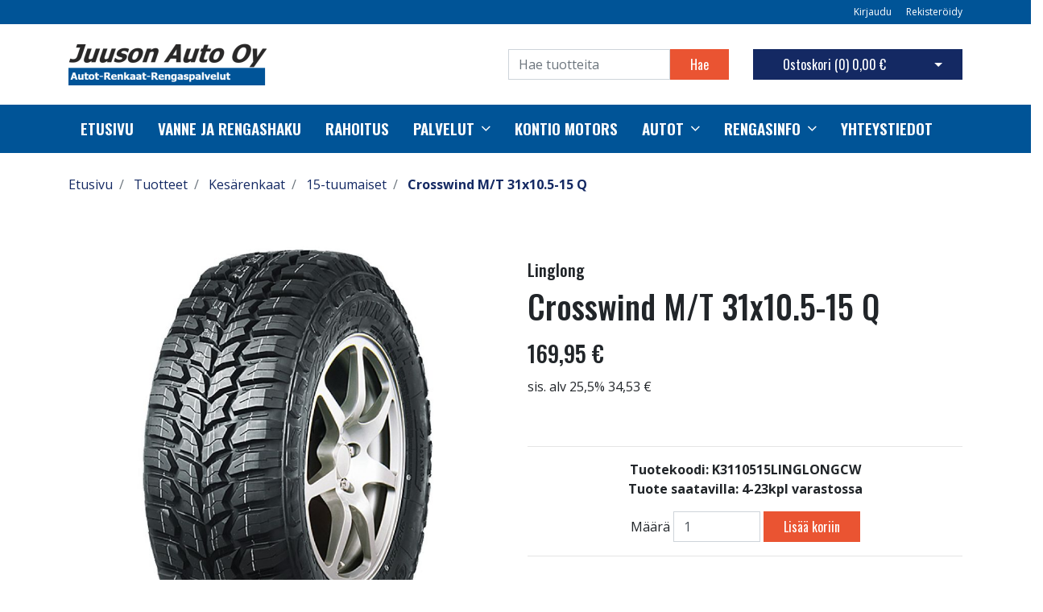

--- FILE ---
content_type: text/html; charset=UTF-8
request_url: https://www.juusonauto.fi/fi/p/579/kesarenkaat/15-tuumaiset/crosswind-m-t-31x10-5-15-q
body_size: 13490
content:
<!DOCTYPE html>
<html lang="fi" itemscope itemtype="http://schema.org/WebPage" prefix="og: http://ogp.me/ns#">
    <head>
                <meta charset="utf-8">
        <meta http-equiv="X-UA-Compatible" content="IE=edge">
        <meta name="viewport" content="width=device-width, initial-scale=1">

        <link rel="apple-touch-icon" sizes="180x180" href="https://www.juusonauto.fi/web/images/favicon/apple-touch-icon.png">
        <link rel="icon" type="image/png" sizes="32x32" href="https://www.juusonauto.fi/web/images/favicon/favicon-32x32.png">
        <link rel="icon" type="image/png" sizes="16x16" href="https://www.juusonauto.fi/web/images/favicon/favicon-16x16.png">
        <link rel="manifest" href="https://www.juusonauto.fi/web/images/favicon/site.webmanifest">
        <meta name="msapplication-TileColor" content="#222222">
        <meta name="theme-color" content="#ffffff">

                <title> Verkkokauppa | Crosswind M/T 31x10.5-15 Q</title>
        <meta property="og:title" content="Verkkokauppa | Crosswind M/T 31x10.5-15 Q" /><meta property="og:type" content="website" /><meta property="og:url" content="https://www.juusonauto.fi/fi/p/579/kesarenkaat/15-tuumaiset/crosswind-m-t-31x10-5-15-q" /><meta property="og:description" content="Linglong Crosswind M/T on eritt&auml;in vahva rengas, joka tarjoaa erinomaista pitoa ja vakautta pehmeill&auml; pinnoilla, kuten hiekalla ja p&auml;&auml;llyst&auml;m&auml;tt&ouml;mill&auml; teill&auml;." /><meta name="description" content="Linglong Crosswind M/T on eritt&auml;in vahva rengas, joka tarjoaa erinomaista pitoa ja vakautta pehmeill&auml; pinnoilla, kuten hiekalla ja p&auml;&auml;llyst&auml;m&auml;tt&ouml;mill&auml; teill&auml;." /><meta property="og:image" content="https://www.juusonauto.fi/files/media/crosswind_56.jpg" />        <!--[if lt IE 9]>
        <script src="https://oss.maxcdn.com/html5shiv/3.7.2/html5shiv.min.js"></script>
        <script src="https://oss.maxcdn.com/respond/1.4.2/respond.min.js"></script>
        <![endif]-->
                    <!-- Google Analytics -->
            <script>
            (function(i,s,o,g,r,a,m){i['GoogleAnalyticsObject']=r;i[r]=i[r]||function(){
            (i[r].q=i[r].q||[]).push(arguments)},i[r].l=1*new Date();a=s.createElement(o),
            m=s.getElementsByTagName(o)[0];a.async=1;a.src=g;m.parentNode.insertBefore(a,m)
            })(window,document,'script','https://www.google-analytics.com/analytics.js','ga');

            ga('create', 'UA-180944498-1', 'auto');
            ga('send', 'pageview');
            </script>
            <!-- End Google Analytics -->
            <link href="https://www.juusonauto.fi/web/css/bootstrap.min.css?v=21" rel="stylesheet" type="text/css">
<link href="https://www.juusonauto.fi/web/css/atf-typography.css?v=21" rel="stylesheet" type="text/css">
<link href="https://www.juusonauto.fi/web/css/atf-buttons.css?v=21" rel="stylesheet" type="text/css">
<link href="https://www.juusonauto.fi/web/css/atf-forms.css?v=21" rel="stylesheet" type="text/css">
<link href="https://www.juusonauto.fi/web/js/jquery/owlcarousel/owl.carousel.css?v=21" rel="stylesheet" type="text/css">
<link href="https://www.juusonauto.fi/web/js/jquery/owlcarousel/owl.theme.css?v=21" rel="stylesheet" type="text/css">
<link href="https://www.juusonauto.fi/web/js/jquery/owlcarousel/owl.transitions.css?v=21" rel="stylesheet" type="text/css">
<link href="https://www.juusonauto.fi/web/css/slick/slick.css?v=21" rel="stylesheet" type="text/css">
<link href="https://www.juusonauto.fi/web/css/slick/slick-theme.css?v=21" rel="stylesheet" type="text/css">
<link href="https://www.juusonauto.fi/web/css/atf-override.css?v=21" rel="stylesheet" type="text/css">
        <link href="//fonts.googleapis.com/css?family=Titillium+Web:400,200,200italic,300,300italic,400italic,600,600italic,700,700italic,900" rel="stylesheet preload" as="style">
        <link href="//fonts.googleapis.com/css?family=Roboto:400,100,100italic,300,300italic,400italic,500,500italic,700,700italic,900,900italic&subset=latin,cyrillic" rel="stylesheet preload" as="style">
        <link href="//fonts.googleapis.com/css?family=Open+Sans:400,300,300italic,400italic,600,600italic,700italic,800,700,800italic&subset=latin,cyrillic-ext" rel="stylesheet preload" as="style">
        <link href="//fonts.googleapis.com/css?family=Ubuntu:400,700,500italic,500,400italic,300italic,300,700italic&subset=latin,cyrillic,cyrillic-ext" rel="stylesheet preload" as="style">
        <link href="//fonts.googleapis.com/css?family=Oswald:200,300,400,500,600,700&amp;subset=cyrillic" rel="stylesheet preload" as="style">
        <link href="//maxcdn.bootstrapcdn.com/font-awesome/4.4.0/css/font-awesome.min.css" rel="stylesheet preload" as="style">
        
        <style>
        body,.regular-font{font-family:'Open Sans',sans-serif}h1,h2,h3,h4,h5,h6,.h1,.h2,.h3,.h4,.h5,.h6{font-family:'Oswald',sans-serif}.custom-font{font-family:'Oswald',sans-serif}a{color:#142963}a:hover,a:focus,a:active{color:#0a183e}.bg-primary{background-color:#005497!important}.bg-secondary{background-color:#ea5432!important}.bg-light{background-color:#efefef!important}.bg-dark{background-color:#131212!important}.bg-footer{background-color:#222222!important}.bg-footer-copyright{background-color:#222222!important}.text-primary{color:#005497!important}.text-secondary{color:#ea5432!important}.text-light{color:#efefef!important}.text-dark{color:#131212!important}.text-info{color:#004085!important}.text-success{color:#4CAF50!important}.text-danger{color:#F44336!important}.alert-info{color:#004085;background-color:#cce5ff;border-color:#cce5ff}.alert-success{color:#4CAF50;background-color:#d4edda;border-color:#d4edda}.alert-danger{color:#F44336;background-color:#f8d7da;border-color:#f8d7da}.btn{padding:.375rem 1.5rem;border-radius:0;font-family:'Oswald',sans-serif}.btn-primary{color:#fff;background-color:#ea5432;border-color:#ea5432}.btn-primary:hover,.btn-primary:focus,.btn-primary:active{color:#fff;background-color:#222;border-color:#222}.btn-secondary{color:#fff;background-color:#142963;border-color:#142963}.btn-secondary:hover,.btn-secondary:focus,.btn-secondary:active{color:#fff;background-color:#222;border-color:#222}.btn-light{background-color:#efefef;border-color:#efefef}.btn-light:hover,.btn-light:focus,.btn-light:active{background-color:#e2e6ea;border-color:#e2e6ea}.btn-dark{background-color:#131212;border-color:#131212}.btn-dark:hover,.btn-dark:focus,.btn-dark:active{background-color:#1d2124;border-color:#1d2124}.btn-info{background-color:#004085;border-color:#004085}.btn-info:hover,.btn-info:focus,.btn-info:active{background-color:#003269;border-color:#003269}.btn-success{background-color:#4CAF50;border-color:#4CAF50}.btn-success:hover,.btn-success:focus,.btn-success:active{background-color:#218838;border-color:#218838}.btn-danger{background-color:#F44336;border-color:#F44336}.btn-danger:hover,.btn-danger:focus,.btn-danger:active{background-color:#d03a2f;border-color:#d03a2f}.form-control{padding:.375rem .75rem;color:#495057;background-color:#fff;border:1px solid #ced4da;border-radius:0}.mainheader-logo-img{width:auto;height:52px;max-height:100px}.main-footer-copyright-logo{width:auto;height:40px}.product-highlight-sticker{background-color:#005497;color:#000}.category-highlights:hover .category-highlights-overlay{background-color:#005497}.product-list .slick-next:before,.product-list .slick-prev:before{color:#ea5432!important}        </style>
        <!-- Google Tag Manager -->
<script>(function(w,d,s,l,i){w[l]=w[l]||[];w[l].push({'gtm.start':
new Date().getTime(),event:'gtm.js'});var f=d.getElementsByTagName(s)[0],
j=d.createElement(s),dl=l!='dataLayer'?'&l='+l:'';j.async=true;j.src=
'https://www.googletagmanager.com/gtm.js?id='+i+dl;f.parentNode.insertBefore(j,f);
})(window,document,'script','dataLayer','GTM-NNGHNSFZ');</script>
<!-- End Google Tag Manager -->

<!-- Google Tag Manager --> <script>(function(w,d,s,l,i){w[l]=w[l]||[];w[l].push({'gtm.start': new Date().getTime(),event:'gtm.js'});var f=d.getElementsByTagName(s)[0], j=d.createElement(s),dl=l!='dataLayer'?'&l='+l:'';j.async=true;j.src= 'https://www.googletagmanager.com/gtm.js?id='+i+dl;f.parentNode.insertBefore(j,f); })(window,document,'script','dataLayer','GTM-PC2VCBN');</script> <!-- End Google Tag Manager -->

    </head>
        <body class="page-id-9" >
        <div id="preloader">
            <div id="status">
                <div class="loader"></div>
            </div>
        </div>
<div  class="content main-content" ><div  class="bc-splitter bc-splitter-fullwidth" ><div  class="row" ><div  class="col-md-12" ><div class="mod_wrap block-additionalMenu"><script type="application/json" id="block-additional-menu-translations" class="js-site-translations">
    {"T_PASSWORD_MSG_EMAIL_FOR_FORGOTTEN_PW":"Anna s\u00e4hk\u00f6postiosoite jota k\u00e4ytit rekister\u00f6innin yhteydess\u00e4. Uusi salasana l\u00e4hetet\u00e4\u00e4n t\u00e4h\u00e4n osoitteeseen.","T_PASSWORD_MSG_NEW_PW_SENT":"Uusi salasana on l\u00e4hetetty annettuun s\u00e4hk\u00f6postiosoitteeseen.","T_PASSWORD_MSG_NO_SUCH_USER":"Annetulle s\u00e4hk\u00f6postiosoitteelle ei l\u00f6ytynyt rekister\u00f6itynytt\u00e4 k\u00e4ytt\u00e4j\u00e4\u00e4!"}</script>

<nav class="additional-menu bg-primary">
    <div class="container">
        <div class="additional-menu-contents">
            <div class="additional-menu-left">
                <div class="additional-menu-contact-info">
                                    </div>
            </div>
            <div class="additional-menu-right">
                
                <a class="additional-menu-link" href="#!" data-toggle="modal" data-target="#loginModal">
                    Kirjaudu                </a>
                <a class="additional-menu-link" href="https://www.juusonauto.fi/fi/rekisteroidy">
                    Rekister&ouml;idy                </a>

                
                
            </div>
        </div>
    </div>
</nav>

<!-- Modal LOGIN -->
<div class="modal fade" id="loginModal" tabindex="-1" role="dialog" aria-labelledby="loginModalLabel" aria-hidden="true">
    <div class="modal-dialog" role="document">
        <div class="modal-content">
            <div class="modal-header">
                <h5 class="modal-title" id="loginModalLabel">Kirjaudu</h5>
                <button type="button" class="close" data-dismiss="modal" aria-label="Close">
                    <span aria-hidden="true">&times;</span>
                </button>
            </div>
            <div class="modal-body">
                <form id="t42l1f9did45a9541899e098" novalidate>
                    <div class="form-group">
                        <label for="loginEmail">S&auml;hk&ouml;posti*</label>
                        <input type="email" class="form-control" name="loginEmail" id="loginEmail" aria-describedby="loginEmail" placeholder="S&auml;hk&ouml;posti*">
                    </div>
                    <div class="form-group">
                        <label for="loginPassword">Salasana</label>
                        <input type="password" class="form-control" name="loginPassword" id="loginPassword" placeholder="Salasana">
                        <div class="invalid-feedback">Tarkista kenttä</div>
                    </div>
                    <a class="login-modal-forgotten-pw help-block forgotten_password">Unohditko salasanasi?</a>
                </form>
            </div>
            <div class="modal-footer">
                <button type="button" class="btn btn-primary" id="js-additionalmenu-login" data-formid="t42l1f9did45a9541899e098">
                    Kirjaudu                </button>
            </div>
        </div>
    </div>
</div>

<!-- Modal OPTIONS -->
<div class="modal fade" id="optionsModal" tabindex="-1" role="dialog" aria-labelledby="optionsModalLabel" aria-hidden="true">
    <div class="modal-dialog" role="document">
        <div class="modal-content">
            <div class="modal-header">
                <h5 class="modal-title" id="optionsModalLabel">Asetukset</h5>
                <button type="button" class="close" data-dismiss="modal" aria-label="Close">
                    <span aria-hidden="true">&times;</span>
                </button>
            </div>
            <div class="modal-body">
                <form novalidate>

                                        <div class="form-group">
                        <i class="additional-menu-icon fa fa-flag"></i>
                        <label for="js-optionsLanguage">Kieli</label>
                        <div class="dropdown" id="js-optionsLanguage">
                            <button class="btn btn-dropdown dropdown-toggle" type="button" data-toggle="dropdown" aria-haspopup="true" aria-expanded="false">
                                <img src="https://www.juusonauto.fi/core/resources_core/atfimages/flags/fi.png" alt="Suomi">
                                Suomi                            </button>
                            <div class="dropdown-menu">
                                                                        <button class="dropdown-item active" data-value="1" type="button">
                                            <img src="https://www.juusonauto.fi/core/resources_core/atfimages/flags/fi.png" alt="Suomi">
                                            Suomi                                        </button>
                                        
                            </div>
                        </div>
                    </div>

                                        <div class="form-group">
                        <i class="additional-menu-icon fa fa-money"></i>
                        <label for="js-optionsCurrency">Valuutta</label>

                        <div class="dropdown" id="js-optionsCurrency">
                            <button class="btn btn-dropdown dropdown-toggle" type="button" data-toggle="dropdown" aria-haspopup="true" aria-expanded="false">
                                                                <img src="https://www.juusonauto.fi/files/media/eu_229.png" alt="Euro">
                                                                Euro                            </button>
                            <div class="dropdown-menu">
                                                                        <button class="dropdown-item active" data-value="1" type="button">
                                                                                        <img src="https://www.juusonauto.fi/files/media/eu_229.png" alt="Euro">
                                                                                        Euro                                        </button>
                                                                                <button class="dropdown-item " data-value="2" type="button">
                                                                                        <img src="https://www.juusonauto.fi/files/media/ru_228.png" alt="Rupla">
                                                                                        Rupla                                        </button>
                                                                    </div>
                        </div>
                    </div>

                                        <div class="form-group">
                        <i class="additional-menu-icon fa fa-globe"></i>
                        <label for="js-optionsCountry">Maa</label>
                        <div class="dropdown" id="js-optionsCountry">
                            <button class="btn btn-dropdown dropdown-toggle" type="button" data-toggle="dropdown" aria-haspopup="true" aria-expanded="false">
                                                                <img src="https://www.juusonauto.fi/files/media/fi_230.png" alt="Suomi">
                                                                Suomi                            </button>
                            <div class="dropdown-menu">
                                                                        <button class="dropdown-item active" data-value="1" type="button">
                                                                                        <img src="https://www.juusonauto.fi/files/media/fi_230.png" alt="Suomi">
                                                                                        Suomi                                        </button>
                                                                    </div>
                        </div>
                    </div>
                </form>
            </div>
            <div class="modal-footer">
                <button type="button" class="btn btn-primary" id="js-additionalmenu-save-options">
                    Tallenna                </button>
            </div>
        </div>
    </div>
</div>

<div class="modal fade" id="forcePasswordChangeModal" tabindex="-1" role="dialog" aria-labelledby="forcePasswordChangeModalLabel" aria-hidden="true" data-backdrop="static" data-keyboard="false">
    <div class="modal-dialog login-modal-area">
        <div class="modal-content login-modal">
            <div class="modal-header">
                <h4 class="modal-title" id="forcePasswordChangeModalLabel">Vaihda salasana</h4>
            </div>
            <div class="modal-body">
                <form action="#" id="forcePasswordChange" class="form-vertical" method="post">
                    <input type="hidden" name="userkey" id="userkey" value="">
                    <fieldset>
                                                <div class="form-group">
                            <label class="col-md-12 control-label" for="oldPassword">Vanha salasana</label>
                            <div class="col-md-12">
                                <input id="oldPassword" name="oldPassword" type="password" placeholder="" class="form-control input-md">
                            </div>
                        </div>

                                                <div class="form-group">
                            <label class="col-md-12 control-label" for="newPassword1">Salasana</label>
                            <div class="col-md-12">
                                <input id="newPassword1" name="password1" type="password" placeholder="" class="form-control input-md">
                            </div>
                        </div>

                                                <div class="form-group">
                            <label class="col-md-12 control-label" for="newPassword2">Salasana uudelleen</label>
                            <div class="col-md-12">
                                <input id="newPassword2" name="password2" type="password" placeholder="" class="form-control input-md">
                                <small id="password-error" class="text-danger hidden"></small>
                            </div>
                        </div>

                        <div class="form-group profile">
                            <div class="col-md-12 profile">
                                <div class="margin-20"></div>
                                <span class="password">
                                    Salasanan täytyy olla vähintään 8 merkkiä pitkä, sisältää vähintää yhden pienen kirjaimen, yhden ison kirjaimen ja yhden numeron.                                </span>
                            </div>
                        </div>

                                                <div class="form-group">
                            <div class="col-md-12">
                                <button id="changePasswordBtn" name="changePasswordBtn" class="btn btn-primary website-button">Tallenna</button>
                            </div>
                        </div>
                    </fieldset>
                </form>
            </div>
        </div>
    </div>
</div>
</div><div class="mod_wrap block-mainHeader"><nav class="mainheader">
    <div class="container">
        <div class="mainheader-upper row no-gutters justify-content-between align-items-center">
            <div class="mainheader-upper-left">
                <div class="mainheader-logo-wrapper">
                                    <a href="https://www.juusonauto.fi">
                                                <img class="mainheader-logo-img" src="https://www.juusonauto.fi/img/img.php?src=https%3A%2F%2Fwww.juusonauto.fi%2Ffiles%2Fmedia%2Fjuusonautologo_333.png&amp;h=52&amp;zc=1&amp;q=90" alt="Logo text">
                                            </a>
                                </div>
            </div>
            <div class="mainheader-upper-right">
                <div class="mainheader-search-wrapper">
    <form class="mainheader-search-form form-inline" id="main-header-live-search-form" action="https://www.juusonauto.fi/fi/haku">
        <input class="mainheader-search-input form-control" type="search" id="live-search" name="search[words]" placeholder="Hae tuotteita" aria-label="Search">
        <button class="mainheader-search-button btn btn-primary" type="submit" id="mainheader-search-button">Hae</button>
    </form>
        <ul class="mainheader-live-search">
    </ul>
</div>

                                    <div class="mainheader-cart-wrapper">
                        
<div class="mainheader-cart-btn-group btn-group">
    <a class="mainheader-cart-button btn btn-secondary" href="https://www.juusonauto.fi/fi/ostoskori">
        Ostoskori        (<span id="mainheader-cart-product-count">0</span>)
        <span class="mainheader-cart-total-price">0,00 €</span>
    </a>
    <button type="button" class="btn btn-secondary dropdown-toggle dropdown-toggle-split" id="js-mainheader-cart-toggle" aria-haspopup="true" aria-expanded="false">
        <span class="sr-only">Avaa ostoskori</span>
    </button>
</div>
<div class="mainheader-cart-dropdown" id="js-mainheader-cart-dropdown">
    <div class="mainheader-cart-dropdown-content">
                <div class="mainheader-cart-total">
            <div class="mainheader-cart-total-title">
                Yhteens&auml;            </div>
            <div class="mainheader-cart-total-price">
                0,00 €            </div>
        </div>
    </div>
</div>
                    </div>
                                </div>
        </div>
    </div>
</nav>
<div class="clear"></div>
</div><div class="mod_wrap block-megaMenu"><div class="megamenu js-megamenu container-fluid bg-primary">
    <div class="megamenu-list" id="js-megamenu-list">
        <div class="container">
            <nav class="megamenu-navbar nav">
                <ul class="megamenu-navbar-wrapper">
                    
<li class="megamenu-list-element custom-font megamenu-level-1 js-megamenu-level-1  ">
    <a href="https://www.juusonauto.fi/fi">
        Etusivu    </a>

    </li>

    

<li class="megamenu-list-element custom-font megamenu-level-1 js-megamenu-level-1  ">
    <a href="https://www.juusonauto.fi/fi/vanne-ja-rengashaku">
        Vanne ja rengashaku    </a>

    </li>

    

<li class="megamenu-list-element custom-font megamenu-level-1 js-megamenu-level-1  ">
    <a href="https://www.juusonauto.fi/fi/rahoitus">
        Rahoitus    </a>

    </li>

    

<li class="megamenu-list-element custom-font megamenu-level-1 js-megamenu-level-1 hasChildren ">
    <a href="https://www.juusonauto.fi/fi/palvelut">
        Palvelut    </a>

        <ul class="megamenu-children regular-font dropdown-menu  megamenu-level-1-children ">
        
<li class="megamenu-list-element custom-font megamenu-level-2 js-megamenu-level-2  ">
    <a href="https://www.juusonauto.fi/fi/palvelut/huoltokorjaamo">
        Huoltokorjaamo    </a>

    </li>

    
    </ul>
    </li>

    

<li class="megamenu-list-element custom-font megamenu-level-1 js-megamenu-level-1  ">
    <a href="https://www.juusonauto.fi/fi/kontio-motors">
        Kontio motors    </a>

    </li>

    

<li class="megamenu-list-element custom-font megamenu-level-1 js-megamenu-level-1 hasChildren ">
    <a href="https://www.juusonauto.fi/fi/autot">
        Autot    </a>

        <ul class="megamenu-children regular-font dropdown-menu  megamenu-level-1-children ">
        
<li class="megamenu-list-element custom-font megamenu-level-2 js-megamenu-level-2  ">
    <a href="https://www.juusonauto.fi/fi/autot/ostamme-autoja">
        Ostamme autoja    </a>

    </li>

    
    </ul>
    </li>

    

<li class="megamenu-list-element custom-font megamenu-level-1 js-megamenu-level-1 hasChildren ">
    <a href="https://www.juusonauto.fi/fi/rengasinfo">
        Rengasinfo    </a>

        <ul class="megamenu-children regular-font dropdown-menu  megamenu-level-1-children ">
        
<li class="megamenu-list-element custom-font megamenu-level-2 js-megamenu-level-2  ">
    <a href="https://www.juusonauto.fi/fi/rengasinfo/talvirenkaat">
        Talvirenkaat    </a>

    </li>

    

<li class="megamenu-list-element custom-font megamenu-level-2 js-megamenu-level-2  ">
    <a href="https://www.juusonauto.fi/fi/rengasinfo/kesarenkaat">
        Kes&auml;renkaat    </a>

    </li>

    
    </ul>
    </li>

    

<li class="megamenu-list-element custom-font megamenu-level-1 js-megamenu-level-1  ">
    <a href="https://www.juusonauto.fi/fi/yhteystiedot">
        Yhteystiedot    </a>

    </li>

    
                </ul>
            </nav>
        </div>

                <div class="megamenu-products-container js-megamenu-products-container container-fluid" style="display:none;">
            <div class="megamenu-products-container-inner container">
                <div class="megamenu-products-container-columns-container row">
                    <div class="megamenu-products-column megamenu-products-main-categories col-md-3">

                        
                        <div class="megamenu-products-entry megamenu-products-main-category js-megamenu-products-main-category" data-id="428">
                            <a href="https://www.juusonauto.fi/fi/c/428/palvelut" class="js-megamenu-maincategory-link">
                                <span>Palvelut</span>
                            </a>
                        </div>

                        
                        <div class="megamenu-products-entry megamenu-products-main-category js-megamenu-products-main-category" data-id="429">
                            <a href="https://www.juusonauto.fi/fi/c/429/ajoneuvot" class="js-megamenu-maincategory-link">
                                <span>Ajoneuvot</span>
                            </a>
                        </div>

                        
                        <div class="megamenu-products-entry megamenu-products-main-category js-megamenu-products-main-category" data-id="2">
                            <a href="https://www.juusonauto.fi/fi/c/2/kesarenkaat" class="js-megamenu-maincategory-link">
                                <span>Kesärenkaat</span>
                            </a>
                        </div>

                        
                        <div class="megamenu-products-entry megamenu-products-main-category js-megamenu-products-main-category" data-id="7">
                            <a href="https://www.juusonauto.fi/fi/c/7/rengastarvikkeet" class="js-megamenu-maincategory-link">
                                <span>Rengastarvikkeet</span>
                            </a>
                        </div>

                        
                        <div class="megamenu-products-entry megamenu-products-main-category js-megamenu-products-main-category" data-id="5">
                            <a href="https://www.juusonauto.fi/fi/c/5/talvirenkaat" class="js-megamenu-maincategory-link">
                                <span>Talvirenkaat</span>
                            </a>
                        </div>

                        
                        <div class="megamenu-products-entry megamenu-products-main-category js-megamenu-products-main-category" data-id="8">
                            <a href="https://www.juusonauto.fi/fi/c/8/vanteet" class="js-megamenu-maincategory-link">
                                <span>Vanteet</span>
                            </a>
                        </div>

                        
                    </div>

                    <div class="megamenu-products-column megamenu-products-sub-categories col-md-6">
                        <div
    class="megamenu-products-entry megamenu-products-sub-category megamenu-products-sub-category-level-1 js-megamenu-products-sub-category-level-1"
    data-pid="428"
    style="display:none;"    >

    
    
</div>
<div
    class="megamenu-products-entry megamenu-products-sub-category megamenu-products-sub-category-level-1 js-megamenu-products-sub-category-level-1"
    data-pid="429"
    style="display:none;"    >

    
        <div class="megamenu-products-sub-category-children">
        <div
    class="megamenu-products-entry megamenu-products-sub-category megamenu-products-sub-category-level-2 js-megamenu-products-sub-category-level-2"
    data-pid="430"
        >

        <a href="https://www.juusonauto.fi/fi/c/430/ajoneuvot/kruiserit">
        Kruiserit    </a>
    
    
</div>
<div
    class="megamenu-products-entry megamenu-products-sub-category megamenu-products-sub-category-level-2 js-megamenu-products-sub-category-level-2"
    data-pid="431"
        >

        <a href="https://www.juusonauto.fi/fi/c/431/ajoneuvot/skootterit">
        Skootterit    </a>
    
    
</div>
<div
    class="megamenu-products-entry megamenu-products-sub-category megamenu-products-sub-category-level-2 js-megamenu-products-sub-category-level-2"
    data-pid="432"
        >

        <a href="https://www.juusonauto.fi/fi/c/432/ajoneuvot/3-ja-4-pyoraiset">
        3- ja 4-pyöräiset    </a>
    
    
</div>
    </div>
    
</div>
<div
    class="megamenu-products-entry megamenu-products-sub-category megamenu-products-sub-category-level-2 js-megamenu-products-sub-category-level-2"
    data-pid="430"
    style="display:none;"    >

        <a href="https://www.juusonauto.fi/fi/c/430/ajoneuvot/kruiserit">
        Kruiserit    </a>
    
    
</div>
<div
    class="megamenu-products-entry megamenu-products-sub-category megamenu-products-sub-category-level-2 js-megamenu-products-sub-category-level-2"
    data-pid="431"
    style="display:none;"    >

        <a href="https://www.juusonauto.fi/fi/c/431/ajoneuvot/skootterit">
        Skootterit    </a>
    
    
</div>
<div
    class="megamenu-products-entry megamenu-products-sub-category megamenu-products-sub-category-level-2 js-megamenu-products-sub-category-level-2"
    data-pid="432"
    style="display:none;"    >

        <a href="https://www.juusonauto.fi/fi/c/432/ajoneuvot/3-ja-4-pyoraiset">
        3- ja 4-pyöräiset    </a>
    
    
</div>
<div
    class="megamenu-products-entry megamenu-products-sub-category megamenu-products-sub-category-level-1 js-megamenu-products-sub-category-level-1"
    data-pid="2"
    style="display:none;"    >

    
        <div class="megamenu-products-sub-category-children">
        <div
    class="megamenu-products-entry megamenu-products-sub-category megamenu-products-sub-category-level-2 js-megamenu-products-sub-category-level-2"
    data-pid="14"
        >

        <a href="https://www.juusonauto.fi/fi/c/14/kesarenkaat/10-tuumaiset">
        10-tuumaiset    </a>
    
    
</div>
<div
    class="megamenu-products-entry megamenu-products-sub-category megamenu-products-sub-category-level-2 js-megamenu-products-sub-category-level-2"
    data-pid="15"
        >

        <a href="https://www.juusonauto.fi/fi/c/15/kesarenkaat/12-tuumaiset">
        12-tuumaiset    </a>
    
    
</div>
<div
    class="megamenu-products-entry megamenu-products-sub-category megamenu-products-sub-category-level-2 js-megamenu-products-sub-category-level-2"
    data-pid="17"
        >

        <a href="https://www.juusonauto.fi/fi/c/17/kesarenkaat/14-tuumaiset">
        14-tuumaiset    </a>
    
    
</div>
<div
    class="megamenu-products-entry megamenu-products-sub-category megamenu-products-sub-category-level-2 js-megamenu-products-sub-category-level-2"
    data-pid="18"
        >

        <a href="https://www.juusonauto.fi/fi/c/18/kesarenkaat/15-tuumaiset">
        15-tuumaiset    </a>
    
    
</div>
<div
    class="megamenu-products-entry megamenu-products-sub-category megamenu-products-sub-category-level-2 js-megamenu-products-sub-category-level-2"
    data-pid="19"
        >

        <a href="https://www.juusonauto.fi/fi/c/19/kesarenkaat/16-tuumaiset">
        16-tuumaiset    </a>
    
    
</div>
<div
    class="megamenu-products-entry megamenu-products-sub-category megamenu-products-sub-category-level-2 js-megamenu-products-sub-category-level-2"
    data-pid="20"
        >

        <a href="https://www.juusonauto.fi/fi/c/20/kesarenkaat/17-tuumaiset">
        17-tuumaiset    </a>
    
    
</div>
<div
    class="megamenu-products-entry megamenu-products-sub-category megamenu-products-sub-category-level-2 js-megamenu-products-sub-category-level-2"
    data-pid="21"
        >

        <a href="https://www.juusonauto.fi/fi/c/21/kesarenkaat/18-tuumaiset">
        18-tuumaiset    </a>
    
    
</div>
<div
    class="megamenu-products-entry megamenu-products-sub-category megamenu-products-sub-category-level-2 js-megamenu-products-sub-category-level-2"
    data-pid="22"
        >

        <a href="https://www.juusonauto.fi/fi/c/22/kesarenkaat/19-tuumaiset">
        19-tuumaiset    </a>
    
    
</div>
<div
    class="megamenu-products-entry megamenu-products-sub-category megamenu-products-sub-category-level-2 js-megamenu-products-sub-category-level-2"
    data-pid="23"
        >

        <a href="https://www.juusonauto.fi/fi/c/23/kesarenkaat/20-tuumaiset">
        20-tuumaiset    </a>
    
    
</div>
<div
    class="megamenu-products-entry megamenu-products-sub-category megamenu-products-sub-category-level-2 js-megamenu-products-sub-category-level-2"
    data-pid="24"
        >

        <a href="https://www.juusonauto.fi/fi/c/24/kesarenkaat/21-tuumaiset">
        21-tuumaiset    </a>
    
    
</div>
<div
    class="megamenu-products-entry megamenu-products-sub-category megamenu-products-sub-category-level-2 js-megamenu-products-sub-category-level-2"
    data-pid="25"
        >

        <a href="https://www.juusonauto.fi/fi/c/25/kesarenkaat/22-tuumaiset">
        22-tuumaiset    </a>
    
    
</div>
<div
    class="megamenu-products-entry megamenu-products-sub-category megamenu-products-sub-category-level-2 js-megamenu-products-sub-category-level-2"
    data-pid="26"
        >

        <a href="https://www.juusonauto.fi/fi/c/26/kesarenkaat/23-tuumaiset">
        23-tuumaiset    </a>
    
    
</div>
<div
    class="megamenu-products-entry megamenu-products-sub-category megamenu-products-sub-category-level-2 js-megamenu-products-sub-category-level-2"
    data-pid="27"
        >

        <a href="https://www.juusonauto.fi/fi/c/27/kesarenkaat/24-tuumaiset">
        24-tuumaiset    </a>
    
    
</div>
<div
    class="megamenu-products-entry megamenu-products-sub-category megamenu-products-sub-category-level-2 js-megamenu-products-sub-category-level-2"
    data-pid="438"
        >

        <a href="https://www.juusonauto.fi/fi/c/438/kesarenkaat/henkiloauton-renkaat">
        Henkilöauton renkaat    </a>
    
    
</div>
<div
    class="megamenu-products-entry megamenu-products-sub-category megamenu-products-sub-category-level-2 js-megamenu-products-sub-category-level-2"
    data-pid="439"
        >

        <a href="https://www.juusonauto.fi/fi/c/439/kesarenkaat/monkijan-renkaat">
        Mönkijän renkaat    </a>
    
    
</div>
<div
    class="megamenu-products-entry megamenu-products-sub-category megamenu-products-sub-category-level-2 js-megamenu-products-sub-category-level-2"
    data-pid="440"
        >

        <a href="https://www.juusonauto.fi/fi/c/440/kesarenkaat/pakettiauton-renkaat">
        Pakettiauton renkaat    </a>
    
    
</div>
<div
    class="megamenu-products-entry megamenu-products-sub-category megamenu-products-sub-category-level-2 js-megamenu-products-sub-category-level-2"
    data-pid="31"
        >

        <a href="https://www.juusonauto.fi/fi/c/31/kesarenkaat/perakarryn-asuntovaunun-pyorat">
        Peräkärryn / asuntovaunun pyörät    </a>
    
    
</div>
    </div>
    
</div>
<div
    class="megamenu-products-entry megamenu-products-sub-category megamenu-products-sub-category-level-2 js-megamenu-products-sub-category-level-2"
    data-pid="14"
    style="display:none;"    >

        <a href="https://www.juusonauto.fi/fi/c/14/kesarenkaat/10-tuumaiset">
        10-tuumaiset    </a>
    
    
</div>
<div
    class="megamenu-products-entry megamenu-products-sub-category megamenu-products-sub-category-level-2 js-megamenu-products-sub-category-level-2"
    data-pid="15"
    style="display:none;"    >

        <a href="https://www.juusonauto.fi/fi/c/15/kesarenkaat/12-tuumaiset">
        12-tuumaiset    </a>
    
    
</div>
<div
    class="megamenu-products-entry megamenu-products-sub-category megamenu-products-sub-category-level-2 js-megamenu-products-sub-category-level-2"
    data-pid="17"
    style="display:none;"    >

        <a href="https://www.juusonauto.fi/fi/c/17/kesarenkaat/14-tuumaiset">
        14-tuumaiset    </a>
    
    
</div>
<div
    class="megamenu-products-entry megamenu-products-sub-category megamenu-products-sub-category-level-2 js-megamenu-products-sub-category-level-2"
    data-pid="18"
    style="display:none;"    >

        <a href="https://www.juusonauto.fi/fi/c/18/kesarenkaat/15-tuumaiset">
        15-tuumaiset    </a>
    
    
</div>
<div
    class="megamenu-products-entry megamenu-products-sub-category megamenu-products-sub-category-level-2 js-megamenu-products-sub-category-level-2"
    data-pid="19"
    style="display:none;"    >

        <a href="https://www.juusonauto.fi/fi/c/19/kesarenkaat/16-tuumaiset">
        16-tuumaiset    </a>
    
    
</div>
<div
    class="megamenu-products-entry megamenu-products-sub-category megamenu-products-sub-category-level-2 js-megamenu-products-sub-category-level-2"
    data-pid="20"
    style="display:none;"    >

        <a href="https://www.juusonauto.fi/fi/c/20/kesarenkaat/17-tuumaiset">
        17-tuumaiset    </a>
    
    
</div>
<div
    class="megamenu-products-entry megamenu-products-sub-category megamenu-products-sub-category-level-2 js-megamenu-products-sub-category-level-2"
    data-pid="21"
    style="display:none;"    >

        <a href="https://www.juusonauto.fi/fi/c/21/kesarenkaat/18-tuumaiset">
        18-tuumaiset    </a>
    
    
</div>
<div
    class="megamenu-products-entry megamenu-products-sub-category megamenu-products-sub-category-level-2 js-megamenu-products-sub-category-level-2"
    data-pid="22"
    style="display:none;"    >

        <a href="https://www.juusonauto.fi/fi/c/22/kesarenkaat/19-tuumaiset">
        19-tuumaiset    </a>
    
    
</div>
<div
    class="megamenu-products-entry megamenu-products-sub-category megamenu-products-sub-category-level-2 js-megamenu-products-sub-category-level-2"
    data-pid="23"
    style="display:none;"    >

        <a href="https://www.juusonauto.fi/fi/c/23/kesarenkaat/20-tuumaiset">
        20-tuumaiset    </a>
    
    
</div>
<div
    class="megamenu-products-entry megamenu-products-sub-category megamenu-products-sub-category-level-2 js-megamenu-products-sub-category-level-2"
    data-pid="24"
    style="display:none;"    >

        <a href="https://www.juusonauto.fi/fi/c/24/kesarenkaat/21-tuumaiset">
        21-tuumaiset    </a>
    
    
</div>
<div
    class="megamenu-products-entry megamenu-products-sub-category megamenu-products-sub-category-level-2 js-megamenu-products-sub-category-level-2"
    data-pid="25"
    style="display:none;"    >

        <a href="https://www.juusonauto.fi/fi/c/25/kesarenkaat/22-tuumaiset">
        22-tuumaiset    </a>
    
    
</div>
<div
    class="megamenu-products-entry megamenu-products-sub-category megamenu-products-sub-category-level-2 js-megamenu-products-sub-category-level-2"
    data-pid="26"
    style="display:none;"    >

        <a href="https://www.juusonauto.fi/fi/c/26/kesarenkaat/23-tuumaiset">
        23-tuumaiset    </a>
    
    
</div>
<div
    class="megamenu-products-entry megamenu-products-sub-category megamenu-products-sub-category-level-2 js-megamenu-products-sub-category-level-2"
    data-pid="27"
    style="display:none;"    >

        <a href="https://www.juusonauto.fi/fi/c/27/kesarenkaat/24-tuumaiset">
        24-tuumaiset    </a>
    
    
</div>
<div
    class="megamenu-products-entry megamenu-products-sub-category megamenu-products-sub-category-level-2 js-megamenu-products-sub-category-level-2"
    data-pid="438"
    style="display:none;"    >

        <a href="https://www.juusonauto.fi/fi/c/438/kesarenkaat/henkiloauton-renkaat">
        Henkilöauton renkaat    </a>
    
    
</div>
<div
    class="megamenu-products-entry megamenu-products-sub-category megamenu-products-sub-category-level-2 js-megamenu-products-sub-category-level-2"
    data-pid="439"
    style="display:none;"    >

        <a href="https://www.juusonauto.fi/fi/c/439/kesarenkaat/monkijan-renkaat">
        Mönkijän renkaat    </a>
    
    
</div>
<div
    class="megamenu-products-entry megamenu-products-sub-category megamenu-products-sub-category-level-2 js-megamenu-products-sub-category-level-2"
    data-pid="440"
    style="display:none;"    >

        <a href="https://www.juusonauto.fi/fi/c/440/kesarenkaat/pakettiauton-renkaat">
        Pakettiauton renkaat    </a>
    
    
</div>
<div
    class="megamenu-products-entry megamenu-products-sub-category megamenu-products-sub-category-level-2 js-megamenu-products-sub-category-level-2"
    data-pid="31"
    style="display:none;"    >

        <a href="https://www.juusonauto.fi/fi/c/31/kesarenkaat/perakarryn-asuntovaunun-pyorat">
        Peräkärryn / asuntovaunun pyörät    </a>
    
    
</div>
<div
    class="megamenu-products-entry megamenu-products-sub-category megamenu-products-sub-category-level-1 js-megamenu-products-sub-category-level-1"
    data-pid="7"
    style="display:none;"    >

    
        <div class="megamenu-products-sub-category-children">
        <div
    class="megamenu-products-entry megamenu-products-sub-category megamenu-products-sub-category-level-2 js-megamenu-products-sub-category-level-2"
    data-pid="435"
        >

        <a href="https://www.juusonauto.fi/fi/c/435/rengastarvikkeet/lattialaatat">
        Lattialaatat    </a>
    
    
</div>
<div
    class="megamenu-products-entry megamenu-products-sub-category megamenu-products-sub-category-level-2 js-megamenu-products-sub-category-level-2"
    data-pid="41"
        >

        <a href="https://www.juusonauto.fi/fi/c/41/rengastarvikkeet/paikkaus-merkinta-ja-sailytys">
        Paikkaus, merkintä ja säilytys    </a>
    
    
</div>
<div
    class="megamenu-products-entry megamenu-products-sub-category megamenu-products-sub-category-level-2 js-megamenu-products-sub-category-level-2"
    data-pid="43"
        >

        <a href="https://www.juusonauto.fi/fi/c/43/rengastarvikkeet/rengaspainot">
        Rengaspainot    </a>
    
    
</div>
<div
    class="megamenu-products-entry megamenu-products-sub-category megamenu-products-sub-category-level-2 js-megamenu-products-sub-category-level-2"
    data-pid="44"
        >

        <a href="https://www.juusonauto.fi/fi/c/44/rengastarvikkeet/sisarenkaat">
        Sisärenkaat    </a>
    
    
</div>
<div
    class="megamenu-products-entry megamenu-products-sub-category megamenu-products-sub-category-level-2 js-megamenu-products-sub-category-level-2"
    data-pid="45"
        >

        <a href="https://www.juusonauto.fi/fi/c/45/rengastarvikkeet/sovitteet">
        Sovitteet    </a>
    
    
</div>
<div
    class="megamenu-products-entry megamenu-products-sub-category megamenu-products-sub-category-level-2 js-megamenu-products-sub-category-level-2"
    data-pid="442"
        >

        <a href="https://www.juusonauto.fi/fi/c/442/rengastarvikkeet/tpms-rengaspaineanturit">
        TPMS rengaspaineanturit    </a>
    
    
</div>
<div
    class="megamenu-products-entry megamenu-products-sub-category megamenu-products-sub-category-level-2 js-megamenu-products-sub-category-level-2"
    data-pid="46"
        >

        <a href="https://www.juusonauto.fi/fi/c/46/rengastarvikkeet/vanne-ja-rengastyokalut">
        Vanne- ja rengastyökalut    </a>
    
    
</div>
    </div>
    
</div>
<div
    class="megamenu-products-entry megamenu-products-sub-category megamenu-products-sub-category-level-2 js-megamenu-products-sub-category-level-2"
    data-pid="435"
    style="display:none;"    >

        <a href="https://www.juusonauto.fi/fi/c/435/rengastarvikkeet/lattialaatat">
        Lattialaatat    </a>
    
    
</div>
<div
    class="megamenu-products-entry megamenu-products-sub-category megamenu-products-sub-category-level-2 js-megamenu-products-sub-category-level-2"
    data-pid="41"
    style="display:none;"    >

        <a href="https://www.juusonauto.fi/fi/c/41/rengastarvikkeet/paikkaus-merkinta-ja-sailytys">
        Paikkaus, merkintä ja säilytys    </a>
    
    
</div>
<div
    class="megamenu-products-entry megamenu-products-sub-category megamenu-products-sub-category-level-2 js-megamenu-products-sub-category-level-2"
    data-pid="43"
    style="display:none;"    >

        <a href="https://www.juusonauto.fi/fi/c/43/rengastarvikkeet/rengaspainot">
        Rengaspainot    </a>
    
    
</div>
<div
    class="megamenu-products-entry megamenu-products-sub-category megamenu-products-sub-category-level-2 js-megamenu-products-sub-category-level-2"
    data-pid="44"
    style="display:none;"    >

        <a href="https://www.juusonauto.fi/fi/c/44/rengastarvikkeet/sisarenkaat">
        Sisärenkaat    </a>
    
    
</div>
<div
    class="megamenu-products-entry megamenu-products-sub-category megamenu-products-sub-category-level-2 js-megamenu-products-sub-category-level-2"
    data-pid="45"
    style="display:none;"    >

        <a href="https://www.juusonauto.fi/fi/c/45/rengastarvikkeet/sovitteet">
        Sovitteet    </a>
    
    
</div>
<div
    class="megamenu-products-entry megamenu-products-sub-category megamenu-products-sub-category-level-2 js-megamenu-products-sub-category-level-2"
    data-pid="442"
    style="display:none;"    >

        <a href="https://www.juusonauto.fi/fi/c/442/rengastarvikkeet/tpms-rengaspaineanturit">
        TPMS rengaspaineanturit    </a>
    
    
</div>
<div
    class="megamenu-products-entry megamenu-products-sub-category megamenu-products-sub-category-level-2 js-megamenu-products-sub-category-level-2"
    data-pid="46"
    style="display:none;"    >

        <a href="https://www.juusonauto.fi/fi/c/46/rengastarvikkeet/vanne-ja-rengastyokalut">
        Vanne- ja rengastyökalut    </a>
    
    
</div>
<div
    class="megamenu-products-entry megamenu-products-sub-category megamenu-products-sub-category-level-1 js-megamenu-products-sub-category-level-1"
    data-pid="5"
    style="display:none;"    >

    
        <div class="megamenu-products-sub-category-children">
        <div
    class="megamenu-products-entry megamenu-products-sub-category megamenu-products-sub-category-level-2 js-megamenu-products-sub-category-level-2"
    data-pid="49"
        >

        <a href="https://www.juusonauto.fi/fi/c/49/talvirenkaat/12-tuumaiset">
        12-tuumaiset    </a>
    
    
</div>
<div
    class="megamenu-products-entry megamenu-products-sub-category megamenu-products-sub-category-level-2 js-megamenu-products-sub-category-level-2"
    data-pid="50"
        >

        <a href="https://www.juusonauto.fi/fi/c/50/talvirenkaat/13-tuumaiset">
        13-tuumaiset    </a>
    
    
</div>
<div
    class="megamenu-products-entry megamenu-products-sub-category megamenu-products-sub-category-level-2 js-megamenu-products-sub-category-level-2"
    data-pid="51"
        >

        <a href="https://www.juusonauto.fi/fi/c/51/talvirenkaat/14-tuumaiset">
        14-tuumaiset    </a>
    
    
</div>
<div
    class="megamenu-products-entry megamenu-products-sub-category megamenu-products-sub-category-level-2 js-megamenu-products-sub-category-level-2"
    data-pid="52"
        >

        <a href="https://www.juusonauto.fi/fi/c/52/talvirenkaat/15-tuumaiset">
        15-tuumaiset    </a>
    
    
</div>
<div
    class="megamenu-products-entry megamenu-products-sub-category megamenu-products-sub-category-level-2 js-megamenu-products-sub-category-level-2"
    data-pid="53"
        >

        <a href="https://www.juusonauto.fi/fi/c/53/talvirenkaat/16-tuumaiset">
        16-tuumaiset    </a>
    
    
</div>
<div
    class="megamenu-products-entry megamenu-products-sub-category megamenu-products-sub-category-level-2 js-megamenu-products-sub-category-level-2"
    data-pid="54"
        >

        <a href="https://www.juusonauto.fi/fi/c/54/talvirenkaat/17-tuumaiset">
        17-tuumaiset    </a>
    
    
</div>
<div
    class="megamenu-products-entry megamenu-products-sub-category megamenu-products-sub-category-level-2 js-megamenu-products-sub-category-level-2"
    data-pid="55"
        >

        <a href="https://www.juusonauto.fi/fi/c/55/talvirenkaat/18-tuumaiset">
        18-tuumaiset    </a>
    
    
</div>
<div
    class="megamenu-products-entry megamenu-products-sub-category megamenu-products-sub-category-level-2 js-megamenu-products-sub-category-level-2"
    data-pid="56"
        >

        <a href="https://www.juusonauto.fi/fi/c/56/talvirenkaat/19-tuumaiset">
        19-tuumaiset    </a>
    
    
</div>
<div
    class="megamenu-products-entry megamenu-products-sub-category megamenu-products-sub-category-level-2 js-megamenu-products-sub-category-level-2"
    data-pid="57"
        >

        <a href="https://www.juusonauto.fi/fi/c/57/talvirenkaat/20-tuumaiset">
        20-tuumaiset    </a>
    
    
</div>
<div
    class="megamenu-products-entry megamenu-products-sub-category megamenu-products-sub-category-level-2 js-megamenu-products-sub-category-level-2"
    data-pid="58"
        >

        <a href="https://www.juusonauto.fi/fi/c/58/talvirenkaat/21-tuumaiset">
        21-tuumaiset    </a>
    
    
</div>
<div
    class="megamenu-products-entry megamenu-products-sub-category megamenu-products-sub-category-level-2 js-megamenu-products-sub-category-level-2"
    data-pid="444"
        >

        <a href="https://www.juusonauto.fi/fi/c/444/talvirenkaat/22-tuumaiset">
        22-tuumaiset    </a>
    
    
</div>
<div
    class="megamenu-products-entry megamenu-products-sub-category megamenu-products-sub-category-level-2 js-megamenu-products-sub-category-level-2"
    data-pid="446"
        >

        <a href="https://www.juusonauto.fi/fi/c/446/talvirenkaat/henkiloauton-renkaat">
        Henkilöauton renkaat    </a>
    
    
</div>
<div
    class="megamenu-products-entry megamenu-products-sub-category megamenu-products-sub-category-level-2 js-megamenu-products-sub-category-level-2"
    data-pid="447"
        >

        <a href="https://www.juusonauto.fi/fi/c/447/talvirenkaat/monkijan-renkaat">
        Mönkijän renkaat    </a>
    
    
</div>
<div
    class="megamenu-products-entry megamenu-products-sub-category megamenu-products-sub-category-level-2 js-megamenu-products-sub-category-level-2"
    data-pid="60"
        >

        <a href="https://www.juusonauto.fi/fi/c/60/talvirenkaat/perakarryn-asuntovaunun-pyorat">
        Peräkärryn / asuntovaunun pyörät    </a>
    
    
</div>
    </div>
    
</div>
<div
    class="megamenu-products-entry megamenu-products-sub-category megamenu-products-sub-category-level-2 js-megamenu-products-sub-category-level-2"
    data-pid="49"
    style="display:none;"    >

        <a href="https://www.juusonauto.fi/fi/c/49/talvirenkaat/12-tuumaiset">
        12-tuumaiset    </a>
    
    
</div>
<div
    class="megamenu-products-entry megamenu-products-sub-category megamenu-products-sub-category-level-2 js-megamenu-products-sub-category-level-2"
    data-pid="50"
    style="display:none;"    >

        <a href="https://www.juusonauto.fi/fi/c/50/talvirenkaat/13-tuumaiset">
        13-tuumaiset    </a>
    
    
</div>
<div
    class="megamenu-products-entry megamenu-products-sub-category megamenu-products-sub-category-level-2 js-megamenu-products-sub-category-level-2"
    data-pid="51"
    style="display:none;"    >

        <a href="https://www.juusonauto.fi/fi/c/51/talvirenkaat/14-tuumaiset">
        14-tuumaiset    </a>
    
    
</div>
<div
    class="megamenu-products-entry megamenu-products-sub-category megamenu-products-sub-category-level-2 js-megamenu-products-sub-category-level-2"
    data-pid="52"
    style="display:none;"    >

        <a href="https://www.juusonauto.fi/fi/c/52/talvirenkaat/15-tuumaiset">
        15-tuumaiset    </a>
    
    
</div>
<div
    class="megamenu-products-entry megamenu-products-sub-category megamenu-products-sub-category-level-2 js-megamenu-products-sub-category-level-2"
    data-pid="53"
    style="display:none;"    >

        <a href="https://www.juusonauto.fi/fi/c/53/talvirenkaat/16-tuumaiset">
        16-tuumaiset    </a>
    
    
</div>
<div
    class="megamenu-products-entry megamenu-products-sub-category megamenu-products-sub-category-level-2 js-megamenu-products-sub-category-level-2"
    data-pid="54"
    style="display:none;"    >

        <a href="https://www.juusonauto.fi/fi/c/54/talvirenkaat/17-tuumaiset">
        17-tuumaiset    </a>
    
    
</div>
<div
    class="megamenu-products-entry megamenu-products-sub-category megamenu-products-sub-category-level-2 js-megamenu-products-sub-category-level-2"
    data-pid="55"
    style="display:none;"    >

        <a href="https://www.juusonauto.fi/fi/c/55/talvirenkaat/18-tuumaiset">
        18-tuumaiset    </a>
    
    
</div>
<div
    class="megamenu-products-entry megamenu-products-sub-category megamenu-products-sub-category-level-2 js-megamenu-products-sub-category-level-2"
    data-pid="56"
    style="display:none;"    >

        <a href="https://www.juusonauto.fi/fi/c/56/talvirenkaat/19-tuumaiset">
        19-tuumaiset    </a>
    
    
</div>
<div
    class="megamenu-products-entry megamenu-products-sub-category megamenu-products-sub-category-level-2 js-megamenu-products-sub-category-level-2"
    data-pid="57"
    style="display:none;"    >

        <a href="https://www.juusonauto.fi/fi/c/57/talvirenkaat/20-tuumaiset">
        20-tuumaiset    </a>
    
    
</div>
<div
    class="megamenu-products-entry megamenu-products-sub-category megamenu-products-sub-category-level-2 js-megamenu-products-sub-category-level-2"
    data-pid="58"
    style="display:none;"    >

        <a href="https://www.juusonauto.fi/fi/c/58/talvirenkaat/21-tuumaiset">
        21-tuumaiset    </a>
    
    
</div>
<div
    class="megamenu-products-entry megamenu-products-sub-category megamenu-products-sub-category-level-2 js-megamenu-products-sub-category-level-2"
    data-pid="444"
    style="display:none;"    >

        <a href="https://www.juusonauto.fi/fi/c/444/talvirenkaat/22-tuumaiset">
        22-tuumaiset    </a>
    
    
</div>
<div
    class="megamenu-products-entry megamenu-products-sub-category megamenu-products-sub-category-level-2 js-megamenu-products-sub-category-level-2"
    data-pid="446"
    style="display:none;"    >

        <a href="https://www.juusonauto.fi/fi/c/446/talvirenkaat/henkiloauton-renkaat">
        Henkilöauton renkaat    </a>
    
    
</div>
<div
    class="megamenu-products-entry megamenu-products-sub-category megamenu-products-sub-category-level-2 js-megamenu-products-sub-category-level-2"
    data-pid="447"
    style="display:none;"    >

        <a href="https://www.juusonauto.fi/fi/c/447/talvirenkaat/monkijan-renkaat">
        Mönkijän renkaat    </a>
    
    
</div>
<div
    class="megamenu-products-entry megamenu-products-sub-category megamenu-products-sub-category-level-2 js-megamenu-products-sub-category-level-2"
    data-pid="60"
    style="display:none;"    >

        <a href="https://www.juusonauto.fi/fi/c/60/talvirenkaat/perakarryn-asuntovaunun-pyorat">
        Peräkärryn / asuntovaunun pyörät    </a>
    
    
</div>
<div
    class="megamenu-products-entry megamenu-products-sub-category megamenu-products-sub-category-level-1 js-megamenu-products-sub-category-level-1"
    data-pid="8"
    style="display:none;"    >

    
        <div class="megamenu-products-sub-category-children">
        <div
    class="megamenu-products-entry megamenu-products-sub-category megamenu-products-sub-category-level-2 js-megamenu-products-sub-category-level-2"
    data-pid="12"
        >

        <a href="https://www.juusonauto.fi/fi/c/12/vanteet/asuntovaunun-ja-perakarrin-vanteet">
        Asuntovaunun  ja peräkärrin vanteet    </a>
    
    
</div>
    </div>
    
</div>
<div
    class="megamenu-products-entry megamenu-products-sub-category megamenu-products-sub-category-level-2 js-megamenu-products-sub-category-level-2"
    data-pid="12"
    style="display:none;"    >

        <a href="https://www.juusonauto.fi/fi/c/12/vanteet/asuntovaunun-ja-perakarrin-vanteet">
        Asuntovaunun  ja peräkärrin vanteet    </a>
    
    
</div>
                    </div>

                    <div class="megamenu-products-column megamenu-products-product-highlights col-md-3">
                        
                    </div>
                </div>
            </div>
        </div>

    </div>
</div>

<div class="megamenu-list-mobile" id="js-megamenu-list-mobile">
    <div class="megamenu-list-mobile-buttons">
        <button class="btn btn-secondary megamenu-mobile-toggle js-megamenu-mobile-toggle"> <i class="fa fa-bars"></i></button>
    </div>
    <div class="megamenu-list-mobile-content js-megamenu-list-mobile-content" style="display:none;">
        <ul class="megamenu-mobilemenu">

        <li class="megamenu-mobile-list-element custom-font megamenu-mobile-level-1">

        
    <div class="megamenu-mobile-list-title-row">
        <a href="https://www.juusonauto.fi/fi">
            Etusivu        </a>
    </div>

    </li>
<li class="megamenu-mobile-list-element custom-font megamenu-mobile-level-1">

        
    <div class="megamenu-mobile-list-title-row">
        <a href="https://www.juusonauto.fi/fi/vanne-ja-rengashaku">
            Vanne ja rengashaku        </a>
    </div>

    </li>
<li class="megamenu-mobile-list-element custom-font megamenu-mobile-level-1">

        
    <div class="megamenu-mobile-list-title-row">
        <a href="https://www.juusonauto.fi/fi/rahoitus">
            Rahoitus        </a>
    </div>

    </li>
<li class="megamenu-mobile-list-element custom-font megamenu-mobile-level-1">

        
    <div class="megamenu-mobile-list-title-row">
        <a href="https://www.juusonauto.fi/fi/palvelut">
            Palvelut        </a>
        <button class="btn btn-secondary dropdown-toggle megamenu-mobile-entry-toggle js-megamenu-mobile-entry-toggle"></button>
    </div>

    <ul class="megamenu-mobile-children js-megamenu-mobile-children megamenu-mobile-level-1-children" style="display:none;">

        <li class="megamenu-mobile-list-element custom-font megamenu-mobile-level-2">

        
    <div class="megamenu-mobile-list-title-row">
        <a href="https://www.juusonauto.fi/fi/palvelut/huoltokorjaamo">
            Huoltokorjaamo        </a>
    </div>

    </li>

    </ul>

        </li>
<li class="megamenu-mobile-list-element custom-font megamenu-mobile-level-1">

        
    <div class="megamenu-mobile-list-title-row">
        <a href="https://www.juusonauto.fi/fi/kontio-motors">
            Kontio motors        </a>
    </div>

    </li>
<li class="megamenu-mobile-list-element custom-font megamenu-mobile-level-1">

        
    <div class="megamenu-mobile-list-title-row">
        <a href="https://www.juusonauto.fi/fi/autot">
            Autot        </a>
        <button class="btn btn-secondary dropdown-toggle megamenu-mobile-entry-toggle js-megamenu-mobile-entry-toggle"></button>
    </div>

    <ul class="megamenu-mobile-children js-megamenu-mobile-children megamenu-mobile-level-1-children" style="display:none;">

        <li class="megamenu-mobile-list-element custom-font megamenu-mobile-level-2">

        
    <div class="megamenu-mobile-list-title-row">
        <a href="https://www.juusonauto.fi/fi/autot/ostamme-autoja">
            Ostamme autoja        </a>
    </div>

    </li>

    </ul>

        </li>
<li class="megamenu-mobile-list-element custom-font megamenu-mobile-level-1">

        
    <div class="megamenu-mobile-list-title-row">
        <a href="https://www.juusonauto.fi/fi/rengasinfo">
            Rengasinfo        </a>
        <button class="btn btn-secondary dropdown-toggle megamenu-mobile-entry-toggle js-megamenu-mobile-entry-toggle"></button>
    </div>

    <ul class="megamenu-mobile-children js-megamenu-mobile-children megamenu-mobile-level-1-children" style="display:none;">

        <li class="megamenu-mobile-list-element custom-font megamenu-mobile-level-2">

        
    <div class="megamenu-mobile-list-title-row">
        <a href="https://www.juusonauto.fi/fi/rengasinfo/talvirenkaat">
            Talvirenkaat        </a>
    </div>

    </li>
<li class="megamenu-mobile-list-element custom-font megamenu-mobile-level-2">

        
    <div class="megamenu-mobile-list-title-row">
        <a href="https://www.juusonauto.fi/fi/rengasinfo/kesarenkaat">
            Kes&auml;renkaat        </a>
    </div>

    </li>

    </ul>

        </li>
<li class="megamenu-mobile-list-element custom-font megamenu-mobile-level-1">

        
    <div class="megamenu-mobile-list-title-row">
        <a href="https://www.juusonauto.fi/fi/yhteystiedot">
            Yhteystiedot        </a>
    </div>

    </li>

        </ul>
    </div>
</div>
</div></div></div></div><div  class="container bc-splitter bc-splitter-boxed" ><div  class="row" ><div  class="col-md-12" ><div class="mod_wrap block-breadcrumb"><nav class="main-breadcrumb" aria-label="breadcrumb">
    <ol class="main-breadcrumb-list breadcrumb" itemscope itemtype="http://schema.org/BreadcrumbList">
                <li class="main-breadcrumb-list-item breadcrumb-item" itemprop="itemListElement" itemscope itemtype="http://schema.org/ListItem">
            <a class="main-breadcrumb-list-link " href="https://www.juusonauto.fi/fi" itemprop="item">
                <span class="main-breadcrumb-list-link-text">
                    Etusivu                    <meta itemprop="position" content="1"/>
                </span>
            </a>
        </li>
                <li class="main-breadcrumb-list-item breadcrumb-item" itemprop="itemListElement" itemscope itemtype="http://schema.org/ListItem">
            <a class="main-breadcrumb-list-link " href="https://www.juusonauto.fi/fi/tuotteet" itemprop="item">
                <span class="main-breadcrumb-list-link-text">
                    Tuotteet                    <meta itemprop="position" content="2"/>
                </span>
            </a>
        </li>
                <li class="main-breadcrumb-list-item breadcrumb-item" itemprop="itemListElement" itemscope itemtype="http://schema.org/ListItem">
            <a class="main-breadcrumb-list-link " href="https://www.juusonauto.fi/fi/c/2/kesarenkaat" itemprop="item">
                <span class="main-breadcrumb-list-link-text">
                    Kesärenkaat                    <meta itemprop="position" content="3"/>
                </span>
            </a>
        </li>
                <li class="main-breadcrumb-list-item breadcrumb-item" itemprop="itemListElement" itemscope itemtype="http://schema.org/ListItem">
            <a class="main-breadcrumb-list-link " href="https://www.juusonauto.fi/fi/c/18/kesarenkaat/15-tuumaiset" itemprop="item">
                <span class="main-breadcrumb-list-link-text">
                    15-tuumaiset                    <meta itemprop="position" content="4"/>
                </span>
            </a>
        </li>
                <li class="main-breadcrumb-list-item breadcrumb-item" itemprop="itemListElement" itemscope itemtype="http://schema.org/ListItem">
            <a class="main-breadcrumb-list-link main-breadcrumb-list-link-active" href="#" itemprop="item">
                <span class="main-breadcrumb-list-link-text">
                    Crosswind M/T 31x10.5-15 Q                    <meta itemprop="position" content="5"/>
                </span>
            </a>
        </li>
            </ol>
</nav>
</div></div></div><div  class="row" ><div  class="col-md-12" ><div class="mod_wrap block-productCard"><div class="product-card">

        <div class="row">
        <div class="col-md-6">
                    </div>
    </div>

        <div itemprop="offers" itemscope="" itemtype="http://schema.org/Offer">
        <meta itemprop="price" content="135.42">
        <meta itemprop="priceCurrency" content="EUR">
        <meta itemprop="availability" content="http://schema.org/inStock">
    </div>

    <div class="product-card-row row">
        <div class="product-card-images col-lg-6 col-md-12">
    <div class="product-card-slider" id="js-product-card-slider">
                <div class="item">
            <img class="product-card-image js-product-card-thumbnail" src="https://www.juusonauto.fi/img/img.php?src=https%3A%2F%2Fwww.juusonauto.fi%2Ffiles%2Fmedia%2Fcrosswind_56.jpg&amp;w=860&amp;h=860&amp;zc=1&amp;q=80" alt="Crosswind M/T 31x10.5-15 Q">
        </div>
            </div>
    <div class="product-card-slider-nav" id="js-product-card-slider-nav">
            </div>
</div>

        <div class="product-card-order col-lg-6 col-md-12">

                        <div class="product-card-info">

                <span class="product-card-manufacturer h5">
                    Linglong                </span>

                <h1 class="product-card-name">
                    Crosswind M/T 31x10.5-15 Q                </h1>

                <h2 class="product-card-price h3">
                    169,95 €                </h2>

                <p class="product-card-price-vat">
                sis. alv  25,5% 34,53 €                </p>

                
                <p class="product-card-short-desc">
                                    </p>
            </div>

                        <div class="product-card-form product-card-main-form">
                <form>
                    <div class="form-row">
    </div>

                    
                        <div class="form-row">
                                                        <div class="product-card-form-additional-wrapper form-group col-md-12">
                                <hr>
                                                                                                <span class="product-card-form-additional">Tuotekoodi: K3110515LINGLONGCW</span>
                                
                                                                
                                                                                                                                <span class="product-card-form-additional">
                                    Tuote saatavilla:
                                    <span class="product-availability-medium">
                                        4-23kpl varastossa                                    </span>
                                </span>
                                
                                
                                
                                                                                            </div>
                                                                                    <div class="product-card-amount-wrapper form-group col-md-12">
                                <label for="amount">M&auml;&auml;r&auml;</label>
                                <input type="text" class="product-card-form-amount form-control" id="amount" value="1">
                                <button  class="product-card-form-button btn btn-primary" id="js-card-add-to-cart" type="submit" data-product="579" >
                                    Lis&auml;&auml; koriin                                </button>
                                <hr>
                            </div>
                        </div>

                        
                </form>
                
            </div>
            
            
                        <div class="product-card-tags">
                            </div>

                        <div class="product-card-some">
                <h4 class="product-card-some-title">
                    Jaa                </h4>
                <a class="product-card-some-item col-md-auto" href="http://www.facebook.com/sharer.php?u=https%3A%2F%2Fwww.juusonauto.fi%2Ffi%2Fp%2F579%2Fkesarenkaat%2F15-tuumaiset%2Fcrosswind-m-t-31x10-5-15-q" target="_blank">
                    <i class="product-card-some-icon fa fa-facebook"></i>
                </a>
                <a class="product-card-some-item col-md-auto" href="http://tumblr.com/widgets/share/tool?canonicalUrl=https%3A%2F%2Fwww.juusonauto.fi%2Ffi%2Fp%2F579%2Fkesarenkaat%2F15-tuumaiset%2Fcrosswind-m-t-31x10-5-15-q%2F" target="_blank">
                    <i class="product-card-some-icon fa fa-tumblr"></i>
                </a>
                <a class="product-card-some-item col-md-auto" href="https://twitter.com/share?url=https%3A%2F%2Fwww.juusonauto.fi%2Ffi%2Fp%2F579%2Fkesarenkaat%2F15-tuumaiset%2Fcrosswind-m-t-31x10-5-15-q" target="_blank">
                    <i class="product-card-some-icon fa fa-twitter"></i>
                </a>
                <a class="product-card-some-item col-md-auto" href="http://vk.com/share.php?url=https%3A%2F%2Fwww.juusonauto.fi%2Ffi%2Fp%2F579%2Fkesarenkaat%2F15-tuumaiset%2Fcrosswind-m-t-31x10-5-15-q" target="_blank">
                    <i class="product-card-some-icon fa fa-vk"></i>
                </a>
            </div>
                    </div>
    </div>
    
            <div class="product-card-row row">
        <div class="product-card-details col-md-12">
                        <ul class="nav nav-tabs" id="myTab" role="tablist">
                <li class="nav-item">
                    <a class="nav-link custom-font active" id="product-card-info-one" data-toggle="tab" href="#first" role="tab" aria-controls="info" aria-selected="true">
                        Tuotteen tiedot                    </a>
                </li>
            </ul>

                        <div class="tab-content" id="product-card-info-one">
                <div class="tab-pane fade show active" id="first" role="tabpanel" aria-labelledby="Product information">

                    <div class="row product-info-long-description">
                         Linglong Crosswind M/T on erittäin vahva rengas, joka tarjoaa erinomaista pitoa ja vakautta pehmeillä pinnoilla, kuten hiekalla ja päällystämättömillä teillä.  Rengas kestää suurempiakin kuormia ajo-ominaisuuksien ollessa optimaaliset.  Renkaan karkea kulutuspinta on itsepuhdistuva, joka takaa loistavat etenemismahdollisuudet vaikeissakin olosuhteissa.                    </div>

                    <div class="row product-info-tires-info">
                        <div class="col-md-12">

                                                            <div class="row nomargin collapse-container product-card-info-text">
                                     Renkaan tyyppi: 4x4                                </div>
                                                                <div class="row nomargin collapse-container product-card-info-text">
                                    Kausi: Kesä                                </div>
                                                                <div class="row nomargin collapse-container product-card-info-text">
                                    Koko: 31x10.5-15                                </div>
                                                                <div class="row nomargin collapse-container product-card-info-text">
                                    Renkaan kantavuus: 109                                </div>
                                                                <div class="row nomargin collapse-container product-card-info-text">
                                    Nopeusluokka: Q                                </div>
                                                                <div class="row nomargin collapse-container product-card-info-text">
                                    M+S: Kyllä                                </div>
                                                        </div>
                    </div>


                </div>
            </div>

        </div>
    </div>
    

        
        
        <div class="product-card-row row">
    <div class="col">
        <h3 class="product-card-title">
            Myydyimm&auml;t tuotteet        </h3>
        <div class="product-list">
            <div class="row product-list-slider js-product-list-slider">
                                        <div class="product-list-item-column col-lg-X col-md-X col-sm-X">
                                        <div class="product-list-item-wrapper">
                        <div class="product-list-item">
                            <div class="product-list-item-header">
                                <div class="product-list-item-span-wrapper">
                                                                                                                                                                                                                                                                        </div>
                                <img class="product-list-item-image js-product-list-item-image" src="https://www.juusonauto.fi/img/img.php?src=https%3A%2F%2Fwww.juusonauto.fi%2Ffiles%2Fmedia%2Frengaspalvelut2_2837.jpg&amp;w=250&amp;zc=1&amp;q=80" alt="Asennus ja allelaitto 15-18&quot;">
                                <a class="product-list-item-header-link" href="https://www.juusonauto.fi/fi/p/22560/palvelut/asennus-ja-allelaitto-15-18"></a>
                            </div>
                            <div class="product-list-item-body">
                                <div class="product-list-item-body-contents">
                                                                        <h6 class="product-list-item-title product-list-item-manufacturer">Juuson auto Oy</h6>
                                                                        <a class="product-list-item-link" href="https://www.juusonauto.fi/fi/p/22560/palvelut/asennus-ja-allelaitto-15-18">
                                        <h5 class="product-list-item-title">Asennus ja allelaitto 15-18"</h5>
                                    </a>
                                    <div class="product-list-item-additional-wrapper">
                                                                                                                                                                                                                                                                                    </div>
                                    <div class="product-list-item-price-wrapper mt-2 font-weight-bold">
                                        <span class="product-list-item-price">100,00 €</span>
                                                                            </div>


                                    <div class="product-list-item-additional-wrapper">
                                                                            </div>

                                </div>
                            </div>
                            <div class="product-list-item-footer">
                                                            <a class="product-list-item-button btn btn-primary js-add-to-cart " href="#" data-product="22560">
                                    Lisää koriin                                </a>
                                                            <a class="product-list-item-button btn btn-primary" href="https://www.juusonauto.fi/fi/p/22560/palvelut/asennus-ja-allelaitto-15-18">
                                    Lue lisää                                </a>
                            </div>
                        </div>
                    </div>
                </div>
                            <div class="product-list-item-column col-lg-X col-md-X col-sm-X">
                                        <div class="product-list-item-wrapper">
                        <div class="product-list-item">
                            <div class="product-list-item-header">
                                <div class="product-list-item-span-wrapper">
                                                                                                                                                                                                                                                                        </div>
                                <img class="product-list-item-image js-product-list-item-image" src="https://www.juusonauto.fi/img/img.php?src=https%3A%2F%2Fwww.juusonauto.fi%2Ffiles%2Fmedia%2Flinglong_greenmax_winter_grip_381.jpg&amp;w=250&amp;zc=1&amp;q=80" alt="GreenMax Winter Grip 2 205/55-16 T">
                                <a class="product-list-item-header-link" href="https://www.juusonauto.fi/fi/p/2675/talvirenkaat/16-tuumaiset/greenmax-winter-grip-2-205-55-16-t"></a>
                            </div>
                            <div class="product-list-item-body">
                                <div class="product-list-item-body-contents">
                                                                        <h6 class="product-list-item-title product-list-item-manufacturer">Linglong</h6>
                                                                        <a class="product-list-item-link" href="https://www.juusonauto.fi/fi/p/2675/talvirenkaat/16-tuumaiset/greenmax-winter-grip-2-205-55-16-t">
                                        <h5 class="product-list-item-title">GreenMax Winter Grip 2 205/55-16 T</h5>
                                    </a>
                                    <div class="product-list-item-additional-wrapper">
                                                                                <div class="medium product-manufacturer-min-height">Koko: 205/55-16</div>
                                                                                                                                                                                                                                                                                        <div class="medium product-manufacturer-min-height">Renkaan kantavuus: 94</div>
                                                                            </div>
                                    <div class="product-list-item-price-wrapper mt-2 font-weight-bold">
                                        <span class="product-list-item-price">85,95 €</span>
                                                                            </div>


                                    <div class="product-list-item-additional-wrapper">
                                                                            </div>

                                </div>
                            </div>
                            <div class="product-list-item-footer">
                                                            <a class="product-list-item-button btn btn-primary js-add-to-cart " href="#" data-product="2675">
                                    Lisää koriin                                </a>
                                                            <a class="product-list-item-button btn btn-primary" href="https://www.juusonauto.fi/fi/p/2675/talvirenkaat/16-tuumaiset/greenmax-winter-grip-2-205-55-16-t">
                                    Lue lisää                                </a>
                            </div>
                        </div>
                    </div>
                </div>
                            <div class="product-list-item-column col-lg-X col-md-X col-sm-X">
                                        <div class="product-list-item-wrapper">
                        <div class="product-list-item">
                            <div class="product-list-item-header">
                                <div class="product-list-item-span-wrapper">
                                                                                                                                                                                                                                                                        </div>
                                <img class="product-list-item-image js-product-list-item-image" src="https://www.juusonauto.fi/img/img.php?src=https%3A%2F%2Fwww.juusonauto.fi%2Ffiles%2Fmedia%2Flinglong_greenmax_winter_grip_67.jpg&amp;w=250&amp;zc=1&amp;q=80" alt="GreenMax Winter Grip 205/55-16 T">
                                <a class="product-list-item-header-link" href="https://www.juusonauto.fi/fi/p/2023/talvirenkaat/16-tuumaiset/greenmax-winter-grip-205-55-16-t"></a>
                            </div>
                            <div class="product-list-item-body">
                                <div class="product-list-item-body-contents">
                                                                        <h6 class="product-list-item-title product-list-item-manufacturer">Linglong</h6>
                                                                        <a class="product-list-item-link" href="https://www.juusonauto.fi/fi/p/2023/talvirenkaat/16-tuumaiset/greenmax-winter-grip-205-55-16-t">
                                        <h5 class="product-list-item-title">GreenMax Winter Grip 205/55-16 T</h5>
                                    </a>
                                    <div class="product-list-item-additional-wrapper">
                                                                                <div class="medium product-manufacturer-min-height">Koko: 205/55-16</div>
                                                                                                                                                                                                                                                                                        <div class="medium product-manufacturer-min-height">Renkaan kantavuus: 94</div>
                                                                            </div>
                                    <div class="product-list-item-price-wrapper mt-2 font-weight-bold">
                                        <span class="product-list-item-price">71,95 €</span>
                                                                            </div>


                                    <div class="product-list-item-additional-wrapper">
                                                                            </div>

                                </div>
                            </div>
                            <div class="product-list-item-footer">
                                                            <a class="product-list-item-button btn btn-primary js-add-to-cart " href="#" data-product="2023">
                                    Lisää koriin                                </a>
                                                            <a class="product-list-item-button btn btn-primary" href="https://www.juusonauto.fi/fi/p/2023/talvirenkaat/16-tuumaiset/greenmax-winter-grip-205-55-16-t">
                                    Lue lisää                                </a>
                            </div>
                        </div>
                    </div>
                </div>
                            <div class="product-list-item-column col-lg-X col-md-X col-sm-X">
                                        <div class="product-list-item-wrapper">
                        <div class="product-list-item">
                            <div class="product-list-item-header">
                                <div class="product-list-item-span-wrapper">
                                                                                                                                                                                                                                                                        </div>
                                <img class="product-list-item-image js-product-list-item-image" src="https://www.juusonauto.fi/img/img.php?src=https%3A%2F%2Fwww.juusonauto.fi%2Ffiles%2Fmedia%2Fsteyrtek_adapter_l_5_25mm_2686.jpg&amp;w=250&amp;zc=1&amp;q=80" alt="Jaonmuutosadapteri (levikepala) 25mm 5x130/5x120">
                                <a class="product-list-item-header-link" href="https://www.juusonauto.fi/fi/p/22543/rengastarvikkeet/steyrtek-spacerit-levikepalat-/jaonmuutosadapteri-levikepala-25mm-5x130-5x120"></a>
                            </div>
                            <div class="product-list-item-body">
                                <div class="product-list-item-body-contents">
                                                                        <h6 class="product-list-item-title product-list-item-manufacturer">SteyrTek</h6>
                                                                        <a class="product-list-item-link" href="https://www.juusonauto.fi/fi/p/22543/rengastarvikkeet/steyrtek-spacerit-levikepalat-/jaonmuutosadapteri-levikepala-25mm-5x130-5x120">
                                        <h5 class="product-list-item-title">Jaonmuutosadapteri (levikepala) 25mm 5x130/5x120</h5>
                                    </a>
                                    <div class="product-list-item-additional-wrapper">
                                                                                                                                                                                                                                                                                    </div>
                                    <div class="product-list-item-price-wrapper mt-2 font-weight-bold">
                                        <span class="product-list-item-price">36,95 €</span>
                                                                            </div>


                                    <div class="product-list-item-additional-wrapper">
                                                                            </div>

                                </div>
                            </div>
                            <div class="product-list-item-footer">
                                                            <a class="product-list-item-button btn btn-primary js-add-to-cart " href="#" data-product="22543">
                                    Lisää koriin                                </a>
                                                            <a class="product-list-item-button btn btn-primary" href="https://www.juusonauto.fi/fi/p/22543/rengastarvikkeet/steyrtek-spacerit-levikepalat-/jaonmuutosadapteri-levikepala-25mm-5x130-5x120">
                                    Lue lisää                                </a>
                            </div>
                        </div>
                    </div>
                </div>
                            <div class="product-list-item-column col-lg-X col-md-X col-sm-X">
                                        <div class="product-list-item-wrapper">
                        <div class="product-list-item">
                            <div class="product-list-item-header">
                                <div class="product-list-item-span-wrapper">
                                                                                                                                                                                                                                                                        </div>
                                <img class="product-list-item-image js-product-list-item-image" src="https://www.juusonauto.fi/img/img.php?src=https%3A%2F%2Fwww.juusonauto.fi%2Ffiles%2Fmedia%2Fsteyrtek_adapter_5_25mm_2662.jpg&amp;w=250&amp;zc=1&amp;q=80" alt="Adapteri (levikepala) 25mm 5x108/5x108">
                                <a class="product-list-item-header-link" href="https://www.juusonauto.fi/fi/p/22026/rengastarvikkeet/steyrtek-spacerit-levikepalat-/adapteri-levikepala-25mm-5x108-5x108"></a>
                            </div>
                            <div class="product-list-item-body">
                                <div class="product-list-item-body-contents">
                                                                        <h6 class="product-list-item-title product-list-item-manufacturer">SteyrTek</h6>
                                                                        <a class="product-list-item-link" href="https://www.juusonauto.fi/fi/p/22026/rengastarvikkeet/steyrtek-spacerit-levikepalat-/adapteri-levikepala-25mm-5x108-5x108">
                                        <h5 class="product-list-item-title">Adapteri (levikepala) 25mm 5x108/5x108</h5>
                                    </a>
                                    <div class="product-list-item-additional-wrapper">
                                                                                                                                                                                                                                                                                    </div>
                                    <div class="product-list-item-price-wrapper mt-2 font-weight-bold">
                                        <span class="product-list-item-price">31,95 €</span>
                                                                            </div>


                                    <div class="product-list-item-additional-wrapper">
                                                                            </div>

                                </div>
                            </div>
                            <div class="product-list-item-footer">
                                                            <a class="product-list-item-button btn btn-primary js-add-to-cart " href="#" data-product="22026">
                                    Lisää koriin                                </a>
                                                            <a class="product-list-item-button btn btn-primary" href="https://www.juusonauto.fi/fi/p/22026/rengastarvikkeet/steyrtek-spacerit-levikepalat-/adapteri-levikepala-25mm-5x108-5x108">
                                    Lue lisää                                </a>
                            </div>
                        </div>
                    </div>
                </div>
                            <div class="product-list-item-column col-lg-X col-md-X col-sm-X">
                                        <div class="product-list-item-wrapper">
                        <div class="product-list-item">
                            <div class="product-list-item-header">
                                <div class="product-list-item-span-wrapper">
                                                                                                                                                                                                                                                                        </div>
                                <img class="product-list-item-image js-product-list-item-image" src="https://www.juusonauto.fi/img/img.php?src=https%3A%2F%2Fwww.juusonauto.fi%2Ffiles%2Fmedia%2Flinglong_sport_master_4303.jpg&amp;w=250&amp;zc=1&amp;q=80" alt="Sport Master TESTISENSAATIO! 205/45-17 Y">
                                <a class="product-list-item-header-link" href="https://www.juusonauto.fi/fi/p/52624/kesarenkaat/17-tuumaiset/sport-master-testisensaatio-205-45-17-y"></a>
                            </div>
                            <div class="product-list-item-body">
                                <div class="product-list-item-body-contents">
                                                                        <h6 class="product-list-item-title product-list-item-manufacturer">Linglong</h6>
                                                                        <a class="product-list-item-link" href="https://www.juusonauto.fi/fi/p/52624/kesarenkaat/17-tuumaiset/sport-master-testisensaatio-205-45-17-y">
                                        <h5 class="product-list-item-title">Sport Master TESTISENSAATIO! 205/45-17 Y</h5>
                                    </a>
                                    <div class="product-list-item-additional-wrapper">
                                                                                <div class="medium product-manufacturer-min-height">Koko: 205/45-17</div>
                                                                                                                                                                                                        <div class="medium product-manufacturer-min-height">Renkaan ohiajomelu: 69dB</div>
                                                                                                                                                                <div class="medium product-manufacturer-min-height">Renkaan kantavuus: 88</div>
                                                                            </div>
                                    <div class="product-list-item-price-wrapper mt-2 font-weight-bold">
                                        <span class="product-list-item-price">83,95 €</span>
                                                                            </div>


                                    <div class="product-list-item-additional-wrapper">
                                                                            </div>

                                </div>
                            </div>
                            <div class="product-list-item-footer">
                                                            <a class="product-list-item-button btn btn-primary js-add-to-cart " href="#" data-product="52624">
                                    Lisää koriin                                </a>
                                                            <a class="product-list-item-button btn btn-primary" href="https://www.juusonauto.fi/fi/p/52624/kesarenkaat/17-tuumaiset/sport-master-testisensaatio-205-45-17-y">
                                    Lue lisää                                </a>
                            </div>
                        </div>
                    </div>
                </div>
                            <div class="product-list-item-column col-lg-X col-md-X col-sm-X">
                                        <div class="product-list-item-wrapper">
                        <div class="product-list-item">
                            <div class="product-list-item-header">
                                <div class="product-list-item-span-wrapper">
                                                                                                                                                                                                                                                                        </div>
                                <img class="product-list-item-image js-product-list-item-image" src="https://www.juusonauto.fi/img/img.php?src=https%3A%2F%2Fwww.juusonauto.fi%2Ffiles%2Fmedia%2Frengaspalvelut2_2837.jpg&amp;w=250&amp;zc=1&amp;q=80" alt="Rengashotelli + Pesu + allelaitto (kausi)">
                                <a class="product-list-item-header-link" href="https://www.juusonauto.fi/fi/p/24171/palvelut/rengashotelli--pesu--allelaitto-kausi"></a>
                            </div>
                            <div class="product-list-item-body">
                                <div class="product-list-item-body-contents">
                                                                        <h6 class="product-list-item-title product-list-item-manufacturer">Juuson auto Oy</h6>
                                                                        <a class="product-list-item-link" href="https://www.juusonauto.fi/fi/p/24171/palvelut/rengashotelli--pesu--allelaitto-kausi">
                                        <h5 class="product-list-item-title">Rengashotelli + Pesu + allelaitto (kausi)</h5>
                                    </a>
                                    <div class="product-list-item-additional-wrapper">
                                                                                                                                                                                                                                                                                    </div>
                                    <div class="product-list-item-price-wrapper mt-2 font-weight-bold">
                                        <span class="product-list-item-price">80,00 €</span>
                                                                            </div>


                                    <div class="product-list-item-additional-wrapper">
                                                                            </div>

                                </div>
                            </div>
                            <div class="product-list-item-footer">
                                                            <a class="product-list-item-button btn btn-primary js-add-to-cart " href="#" data-product="24171">
                                    Lisää koriin                                </a>
                                                            <a class="product-list-item-button btn btn-primary" href="https://www.juusonauto.fi/fi/p/24171/palvelut/rengashotelli--pesu--allelaitto-kausi">
                                    Lue lisää                                </a>
                            </div>
                        </div>
                    </div>
                </div>
                            <div class="product-list-item-column col-lg-X col-md-X col-sm-X">
                                        <div class="product-list-item-wrapper">
                        <div class="product-list-item">
                            <div class="product-list-item-header">
                                <div class="product-list-item-span-wrapper">
                                                                                                                                                                                                                                                                        </div>
                                <img class="product-list-item-image js-product-list-item-image" src="https://www.juusonauto.fi/img/img.php?src=https%3A%2F%2Fwww.juusonauto.fi%2Ffiles%2Fmedia%2Flinglong_sport_master_4303.jpg&amp;w=250&amp;zc=1&amp;q=80" alt="Sport Master TESTISENSAATIO! 225/55-16 Y">
                                <a class="product-list-item-header-link" href="https://www.juusonauto.fi/fi/p/52622/kesarenkaat/16-tuumaiset/sport-master-testisensaatio-225-55-16-y"></a>
                            </div>
                            <div class="product-list-item-body">
                                <div class="product-list-item-body-contents">
                                                                        <h6 class="product-list-item-title product-list-item-manufacturer">Linglong</h6>
                                                                        <a class="product-list-item-link" href="https://www.juusonauto.fi/fi/p/52622/kesarenkaat/16-tuumaiset/sport-master-testisensaatio-225-55-16-y">
                                        <h5 class="product-list-item-title">Sport Master TESTISENSAATIO! 225/55-16 Y</h5>
                                    </a>
                                    <div class="product-list-item-additional-wrapper">
                                                                                <div class="medium product-manufacturer-min-height">Koko: 225/55-16</div>
                                                                                                                                                                                                        <div class="medium product-manufacturer-min-height">Renkaan ohiajomelu: 69dB</div>
                                                                                                                                                                <div class="medium product-manufacturer-min-height">Renkaan kantavuus: 99</div>
                                                                            </div>
                                    <div class="product-list-item-price-wrapper mt-2 font-weight-bold">
                                        <span class="product-list-item-price">90,95 €</span>
                                                                            </div>


                                    <div class="product-list-item-additional-wrapper">
                                                                            </div>

                                </div>
                            </div>
                            <div class="product-list-item-footer">
                                                            <a class="product-list-item-button btn btn-primary js-add-to-cart " href="#" data-product="52622">
                                    Lisää koriin                                </a>
                                                            <a class="product-list-item-button btn btn-primary" href="https://www.juusonauto.fi/fi/p/52622/kesarenkaat/16-tuumaiset/sport-master-testisensaatio-225-55-16-y">
                                    Lue lisää                                </a>
                            </div>
                        </div>
                    </div>
                </div>
                            <div class="product-list-item-column col-lg-X col-md-X col-sm-X">
                                        <div class="product-list-item-wrapper">
                        <div class="product-list-item">
                            <div class="product-list-item-header">
                                <div class="product-list-item-span-wrapper">
                                                                                                                                                                                                                                                                        </div>
                                <img class="product-list-item-image js-product-list-item-image" src="https://www.juusonauto.fi/img/img.php?src=https%3A%2F%2Fwww.juusonauto.fi%2Ffiles%2Fmedia%2Fbo_we_060_pultti_2664.jpg&amp;w=250&amp;zc=1&amp;q=80" alt="Aluvannepultti 1.5 mm nousu, 14mm, pituus 40mm, 20 kpl sarja">
                                <a class="product-list-item-header-link" href="https://www.juusonauto.fi/fi/p/22018/rengastarvikkeet/lukkomutterit/aluvannepultti-1-5-mm-nousu-14mm-pituus-40mm-20-kpl-sarja"></a>
                            </div>
                            <div class="product-list-item-body">
                                <div class="product-list-item-body-contents">
                                                                        <h6 class="product-list-item-title product-list-item-manufacturer">SteyrTek</h6>
                                                                        <a class="product-list-item-link" href="https://www.juusonauto.fi/fi/p/22018/rengastarvikkeet/lukkomutterit/aluvannepultti-1-5-mm-nousu-14mm-pituus-40mm-20-kpl-sarja">
                                        <h5 class="product-list-item-title">Aluvannepultti 1.5 mm nousu, 14mm, pituus 40mm, 20 kpl sarja</h5>
                                    </a>
                                    <div class="product-list-item-additional-wrapper">
                                                                                                                                                                                                                                                                                    </div>
                                    <div class="product-list-item-price-wrapper mt-2 font-weight-bold">
                                        <span class="product-list-item-price">28,95 €</span>
                                                                            </div>


                                    <div class="product-list-item-additional-wrapper">
                                                                            </div>

                                </div>
                            </div>
                            <div class="product-list-item-footer">
                                                            <a class="product-list-item-button btn btn-primary js-add-to-cart " href="#" data-product="22018">
                                    Lisää koriin                                </a>
                                                            <a class="product-list-item-button btn btn-primary" href="https://www.juusonauto.fi/fi/p/22018/rengastarvikkeet/lukkomutterit/aluvannepultti-1-5-mm-nousu-14mm-pituus-40mm-20-kpl-sarja">
                                    Lue lisää                                </a>
                            </div>
                        </div>
                    </div>
                </div>
                            <div class="product-list-item-column col-lg-X col-md-X col-sm-X">
                                        <div class="product-list-item-wrapper">
                        <div class="product-list-item">
                            <div class="product-list-item-header">
                                <div class="product-list-item-span-wrapper">
                                                                                                                                                                                                                                                                        </div>
                                <img class="product-list-item-image js-product-list-item-image" src="https://www.juusonauto.fi/img/img.php?src=https%3A%2F%2Fwww.juusonauto.fi%2Ffiles%2Fmedia%2Fspacer1_2663.jpg&amp;w=250&amp;zc=1&amp;q=80" alt="Spacer (levikepala) 3mm 4/5-pulttiset 98-130 mm jaot">
                                <a class="product-list-item-header-link" href="https://www.juusonauto.fi/fi/p/22017/rengastarvikkeet/steyrtek-spacerit-levikepalat-/spacer-levikepala-3mm-4-5-pulttiset-98-130-mm-jaot"></a>
                            </div>
                            <div class="product-list-item-body">
                                <div class="product-list-item-body-contents">
                                                                        <h6 class="product-list-item-title product-list-item-manufacturer">SteyrTek</h6>
                                                                        <a class="product-list-item-link" href="https://www.juusonauto.fi/fi/p/22017/rengastarvikkeet/steyrtek-spacerit-levikepalat-/spacer-levikepala-3mm-4-5-pulttiset-98-130-mm-jaot">
                                        <h5 class="product-list-item-title">Spacer (levikepala) 3mm 4/5-pulttiset 98-130 mm jaot</h5>
                                    </a>
                                    <div class="product-list-item-additional-wrapper">
                                                                                                                                                                                                                                                                                    </div>
                                    <div class="product-list-item-price-wrapper mt-2 font-weight-bold">
                                        <span class="product-list-item-price">9,95 €</span>
                                                                            </div>


                                    <div class="product-list-item-additional-wrapper">
                                                                            </div>

                                </div>
                            </div>
                            <div class="product-list-item-footer">
                                                            <a class="product-list-item-button btn btn-primary js-add-to-cart " href="#" data-product="22017">
                                    Lisää koriin                                </a>
                                                            <a class="product-list-item-button btn btn-primary" href="https://www.juusonauto.fi/fi/p/22017/rengastarvikkeet/steyrtek-spacerit-levikepalat-/spacer-levikepala-3mm-4-5-pulttiset-98-130-mm-jaot">
                                    Lue lisää                                </a>
                            </div>
                        </div>
                    </div>
                </div>
                            <div class="product-list-item-column col-lg-X col-md-X col-sm-X">
                                        <div class="product-list-item-wrapper">
                        <div class="product-list-item">
                            <div class="product-list-item-header">
                                <div class="product-list-item-span-wrapper">
                                                                                                                                                                                                                                                                        </div>
                                <img class="product-list-item-image js-product-list-item-image" src="https://www.juusonauto.fi/img/img.php?src=https%3A%2F%2Fwww.juusonauto.fi%2Ffiles%2Fmedia%2Fakku4_5824.jpg&amp;w=250&amp;zc=1&amp;q=80" alt="Kruiser: Tehoakku 1,2 kWh">
                                <a class="product-list-item-header-link" href="https://www.juusonauto.fi/fi/p/64835/ajoneuvot/kruiser-ja-premium-pack/kruiser-tehoakku-1-2-kwh"></a>
                            </div>
                            <div class="product-list-item-body">
                                <div class="product-list-item-body-contents">
                                                                        <h6 class="product-list-item-title product-list-item-manufacturer">Kontio Motors</h6>
                                                                        <a class="product-list-item-link" href="https://www.juusonauto.fi/fi/p/64835/ajoneuvot/kruiser-ja-premium-pack/kruiser-tehoakku-1-2-kwh">
                                        <h5 class="product-list-item-title">Kruiser: Tehoakku 1,2 kWh</h5>
                                    </a>
                                    <div class="product-list-item-additional-wrapper">
                                                                                                                                                                                                                                                                                    </div>
                                    <div class="product-list-item-price-wrapper mt-2 font-weight-bold">
                                        <span class="product-list-item-price">504,90 €</span>
                                                                            </div>


                                    <div class="product-list-item-additional-wrapper">
                                                                            </div>

                                </div>
                            </div>
                            <div class="product-list-item-footer">
                                                            <a class="product-list-item-button btn btn-primary js-add-to-cart " href="#" data-product="64835">
                                    Lisää koriin                                </a>
                                                            <a class="product-list-item-button btn btn-primary" href="https://www.juusonauto.fi/fi/p/64835/ajoneuvot/kruiser-ja-premium-pack/kruiser-tehoakku-1-2-kwh">
                                    Lue lisää                                </a>
                            </div>
                        </div>
                    </div>
                </div>
                            <div class="product-list-item-column col-lg-X col-md-X col-sm-X">
                                        <div class="product-list-item-wrapper">
                        <div class="product-list-item">
                            <div class="product-list-item-header">
                                <div class="product-list-item-span-wrapper">
                                                                                                                                                                                                                                                                        </div>
                                <img class="product-list-item-image js-product-list-item-image" src="https://www.juusonauto.fi/img/img.php?src=https%3A%2F%2Fwww.juusonauto.fi%2Ffiles%2Fmedia%2Fsteyrtek_12x15_161_2671.jpg&amp;w=250&amp;zc=1&amp;q=80" alt="T&auml;htip&auml;&auml;kolo aluvannemutterisarja 1,5mm nousu, 12mm, 16 kpl">
                                <a class="product-list-item-header-link" href="https://www.juusonauto.fi/fi/p/22032/rengastarvikkeet/lukkomutterit/tahtipaakolo-aluvannemutterisarja-1-5mm-nousu-12mm-16-kpl"></a>
                            </div>
                            <div class="product-list-item-body">
                                <div class="product-list-item-body-contents">
                                                                        <h6 class="product-list-item-title product-list-item-manufacturer">SteyrTek</h6>
                                                                        <a class="product-list-item-link" href="https://www.juusonauto.fi/fi/p/22032/rengastarvikkeet/lukkomutterit/tahtipaakolo-aluvannemutterisarja-1-5mm-nousu-12mm-16-kpl">
                                        <h5 class="product-list-item-title">Tähtipääkolo aluvannemutterisarja 1,5mm nousu, 12mm, 16 kpl</h5>
                                    </a>
                                    <div class="product-list-item-additional-wrapper">
                                                                                                                                                                                                                                                                                    </div>
                                    <div class="product-list-item-price-wrapper mt-2 font-weight-bold">
                                        <span class="product-list-item-price">19,95 €</span>
                                                                            </div>


                                    <div class="product-list-item-additional-wrapper">
                                                                            </div>

                                </div>
                            </div>
                            <div class="product-list-item-footer">
                                                            <a class="product-list-item-button btn btn-primary js-add-to-cart " href="#" data-product="22032">
                                    Lisää koriin                                </a>
                                                            <a class="product-list-item-button btn btn-primary" href="https://www.juusonauto.fi/fi/p/22032/rengastarvikkeet/lukkomutterit/tahtipaakolo-aluvannemutterisarja-1-5mm-nousu-12mm-16-kpl">
                                    Lue lisää                                </a>
                            </div>
                        </div>
                    </div>
                </div>
                            <div class="product-list-item-column col-lg-X col-md-X col-sm-X">
                                        <div class="product-list-item-wrapper">
                        <div class="product-list-item">
                            <div class="product-list-item-header">
                                <div class="product-list-item-span-wrapper">
                                                                                                                                                                                                                                                                        </div>
                                <img class="product-list-item-image js-product-list-item-image" src="https://www.juusonauto.fi/img/img.php?src=https%3A%2F%2Fwww.juusonauto.fi%2Ffiles%2Fmedia%2Flinglong_greenmax_uhp_65.jpg&amp;w=250&amp;zc=1&amp;q=80" alt="GreenMax UHP - Huikea asiakastyytyv&auml;isyys! 225/55-17 W">
                                <a class="product-list-item-header-link" href="https://www.juusonauto.fi/fi/p/2044/kesarenkaat/17-tuumaiset/greenmax-uhp-huikea-asiakastyytyvaisyys-225-55-17-w"></a>
                            </div>
                            <div class="product-list-item-body">
                                <div class="product-list-item-body-contents">
                                                                        <h6 class="product-list-item-title product-list-item-manufacturer">Linglong</h6>
                                                                        <a class="product-list-item-link" href="https://www.juusonauto.fi/fi/p/2044/kesarenkaat/17-tuumaiset/greenmax-uhp-huikea-asiakastyytyvaisyys-225-55-17-w">
                                        <h5 class="product-list-item-title">GreenMax UHP - Huikea asiakastyytyväisyys! 225/55-17 W</h5>
                                    </a>
                                    <div class="product-list-item-additional-wrapper">
                                                                                <div class="medium product-manufacturer-min-height">Koko: 225/55-17</div>
                                                                                                                                                                                                        <div class="medium product-manufacturer-min-height">Renkaan ohiajomelu: 71dB</div>
                                                                                                                                                                <div class="medium product-manufacturer-min-height">Renkaan kantavuus: 101</div>
                                                                            </div>
                                    <div class="product-list-item-price-wrapper mt-2 font-weight-bold">
                                        <span class="product-list-item-price">90,95 €</span>
                                                                            </div>


                                    <div class="product-list-item-additional-wrapper">
                                                                            </div>

                                </div>
                            </div>
                            <div class="product-list-item-footer">
                                                            <a class="product-list-item-button btn btn-primary js-add-to-cart " href="#" data-product="2044">
                                    Lisää koriin                                </a>
                                                            <a class="product-list-item-button btn btn-primary" href="https://www.juusonauto.fi/fi/p/2044/kesarenkaat/17-tuumaiset/greenmax-uhp-huikea-asiakastyytyvaisyys-225-55-17-w">
                                    Lue lisää                                </a>
                            </div>
                        </div>
                    </div>
                </div>
                            <div class="product-list-item-column col-lg-X col-md-X col-sm-X">
                                        <div class="product-list-item-wrapper">
                        <div class="product-list-item">
                            <div class="product-list-item-header">
                                <div class="product-list-item-span-wrapper">
                                                                                                                                                                                                                                                                        </div>
                                <img class="product-list-item-image js-product-list-item-image" src="https://www.juusonauto.fi/img/img.php?src=https%3A%2F%2Fwww.juusonauto.fi%2Ffiles%2Fmedia%2Fsteyrtek_adapter_5_25mm_2662.jpg&amp;w=250&amp;zc=1&amp;q=80" alt="Adapteri (levikepala) 22mm 5x108/5x108">
                                <a class="product-list-item-header-link" href="https://www.juusonauto.fi/fi/p/22039/rengastarvikkeet/steyrtek-spacerit-levikepalat-/adapteri-levikepala-22mm-5x108-5x108"></a>
                            </div>
                            <div class="product-list-item-body">
                                <div class="product-list-item-body-contents">
                                                                        <h6 class="product-list-item-title product-list-item-manufacturer">SteyrTek</h6>
                                                                        <a class="product-list-item-link" href="https://www.juusonauto.fi/fi/p/22039/rengastarvikkeet/steyrtek-spacerit-levikepalat-/adapteri-levikepala-22mm-5x108-5x108">
                                        <h5 class="product-list-item-title">Adapteri (levikepala) 22mm 5x108/5x108</h5>
                                    </a>
                                    <div class="product-list-item-additional-wrapper">
                                                                                                                                                                                                                                                                                    </div>
                                    <div class="product-list-item-price-wrapper mt-2 font-weight-bold">
                                        <span class="product-list-item-price">31,95 €</span>
                                                                            </div>


                                    <div class="product-list-item-additional-wrapper">
                                                                            </div>

                                </div>
                            </div>
                            <div class="product-list-item-footer">
                                                            <a class="product-list-item-button btn btn-primary js-add-to-cart " href="#" data-product="22039">
                                    Lisää koriin                                </a>
                                                            <a class="product-list-item-button btn btn-primary" href="https://www.juusonauto.fi/fi/p/22039/rengastarvikkeet/steyrtek-spacerit-levikepalat-/adapteri-levikepala-22mm-5x108-5x108">
                                    Lue lisää                                </a>
                            </div>
                        </div>
                    </div>
                </div>
                            <div class="product-list-item-column col-lg-X col-md-X col-sm-X">
                                        <div class="product-list-item-wrapper">
                        <div class="product-list-item">
                            <div class="product-list-item-header">
                                <div class="product-list-item-span-wrapper">
                                                                                                                                                                                                                                                                        </div>
                                <img class="product-list-item-image js-product-list-item-image" src="https://www.juusonauto.fi/img/img.php?src=https%3A%2F%2Fwww.juusonauto.fi%2Ffiles%2Fmedia%2Fgrottesco_bronze_594.jpg&amp;w=250&amp;zc=1&amp;q=80" alt="Grottesco Bronze 9x17">
                                <a class="product-list-item-header-link" href="https://www.juusonauto.fi/fi/p/2868/vanteet/23-tuumaiset/grottesco-bronze-9x17"></a>
                            </div>
                            <div class="product-list-item-body">
                                <div class="product-list-item-body-contents">
                                                                        <h6 class="product-list-item-title product-list-item-manufacturer">Barzetta</h6>
                                                                        <a class="product-list-item-link" href="https://www.juusonauto.fi/fi/p/2868/vanteet/23-tuumaiset/grottesco-bronze-9x17">
                                        <h5 class="product-list-item-title">Grottesco Bronze 9x17</h5>
                                    </a>
                                    <div class="product-list-item-additional-wrapper">
                                                                                <div class="medium product-manufacturer-min-height">Koko: 9x17</div>
                                                                                                                        <div class="medium product-manufacturer-min-height">CB: 72.6</div>
                                                                                                                        <div class="medium product-manufacturer-min-height">ET: 25</div>
                                                                                                                                                                <div class="medium product-manufacturer-min-height">Pulttijako: 5x120</div>
                                                                                                                    </div>
                                    <div class="product-list-item-price-wrapper mt-2 font-weight-bold">
                                        <span class="product-list-item-price">149,95 €</span>
                                                                            </div>


                                    <div class="product-list-item-additional-wrapper">
                                                                            </div>

                                </div>
                            </div>
                            <div class="product-list-item-footer">
                                                            <a class="product-list-item-button btn btn-primary js-add-to-cart " href="#" data-product="2868">
                                    Lisää koriin                                </a>
                                                            <a class="product-list-item-button btn btn-primary" href="https://www.juusonauto.fi/fi/p/2868/vanteet/23-tuumaiset/grottesco-bronze-9x17">
                                    Lue lisää                                </a>
                            </div>
                        </div>
                    </div>
                </div>
                            <div class="product-list-item-column col-lg-X col-md-X col-sm-X">
                                        <div class="product-list-item-wrapper">
                        <div class="product-list-item">
                            <div class="product-list-item-header">
                                <div class="product-list-item-span-wrapper">
                                                                                                                                                                                                                                                                        </div>
                                <img class="product-list-item-image js-product-list-item-image" src="https://www.juusonauto.fi/img/img.php?src=https%3A%2F%2Fwww.juusonauto.fi%2Ffiles%2Fmedia%2Fsteyrtek_adapter_5_25mm_2662.jpg&amp;w=250&amp;zc=1&amp;q=80" alt="Adapteri (levikepala) 25mm 5x112/5x112">
                                <a class="product-list-item-header-link" href="https://www.juusonauto.fi/fi/p/22016/rengastarvikkeet/steyrtek-spacerit-levikepalat-/adapteri-levikepala-25mm-5x112-5x112"></a>
                            </div>
                            <div class="product-list-item-body">
                                <div class="product-list-item-body-contents">
                                                                        <h6 class="product-list-item-title product-list-item-manufacturer">SteyrTek</h6>
                                                                        <a class="product-list-item-link" href="https://www.juusonauto.fi/fi/p/22016/rengastarvikkeet/steyrtek-spacerit-levikepalat-/adapteri-levikepala-25mm-5x112-5x112">
                                        <h5 class="product-list-item-title">Adapteri (levikepala) 25mm 5x112/5x112</h5>
                                    </a>
                                    <div class="product-list-item-additional-wrapper">
                                                                                                                                                                                                                                                                                    </div>
                                    <div class="product-list-item-price-wrapper mt-2 font-weight-bold">
                                        <span class="product-list-item-price">31,95 €</span>
                                                                            </div>


                                    <div class="product-list-item-additional-wrapper">
                                                                            </div>

                                </div>
                            </div>
                            <div class="product-list-item-footer">
                                                            <a class="product-list-item-button btn btn-primary js-add-to-cart " href="#" data-product="22016">
                                    Lisää koriin                                </a>
                                                            <a class="product-list-item-button btn btn-primary" href="https://www.juusonauto.fi/fi/p/22016/rengastarvikkeet/steyrtek-spacerit-levikepalat-/adapteri-levikepala-25mm-5x112-5x112">
                                    Lue lisää                                </a>
                            </div>
                        </div>
                    </div>
                </div>
                            <div class="product-list-item-column col-lg-X col-md-X col-sm-X">
                                        <div class="product-list-item-wrapper">
                        <div class="product-list-item">
                            <div class="product-list-item-header">
                                <div class="product-list-item-span-wrapper">
                                                                                                                                                                                                                                                                        </div>
                                <img class="product-list-item-image js-product-list-item-image" src="https://www.juusonauto.fi/img/img.php?src=https%3A%2F%2Fwww.juusonauto.fi%2Ffiles%2Fmedia%2Flinglong_greenmax_winter_grip_67.jpg&amp;w=250&amp;zc=1&amp;q=80" alt="GreenMax Winter Grip 205/65-15 T">
                                <a class="product-list-item-header-link" href="https://www.juusonauto.fi/fi/p/1013/talvirenkaat/15-tuumaiset/greenmax-winter-grip-205-65-15-t"></a>
                            </div>
                            <div class="product-list-item-body">
                                <div class="product-list-item-body-contents">
                                                                        <h6 class="product-list-item-title product-list-item-manufacturer">Linglong</h6>
                                                                        <a class="product-list-item-link" href="https://www.juusonauto.fi/fi/p/1013/talvirenkaat/15-tuumaiset/greenmax-winter-grip-205-65-15-t">
                                        <h5 class="product-list-item-title">GreenMax Winter Grip 205/65-15 T</h5>
                                    </a>
                                    <div class="product-list-item-additional-wrapper">
                                                                                <div class="medium product-manufacturer-min-height">Koko: 205/65-15</div>
                                                                                                                                                                                                                                                                                        <div class="medium product-manufacturer-min-height">Renkaan kantavuus: 99</div>
                                                                            </div>
                                    <div class="product-list-item-price-wrapper mt-2 font-weight-bold">
                                        <span class="product-list-item-price">80,95 €</span>
                                                                            </div>


                                    <div class="product-list-item-additional-wrapper">
                                                                            </div>

                                </div>
                            </div>
                            <div class="product-list-item-footer">
                                                            <a class="product-list-item-button btn btn-primary js-add-to-cart " href="#" data-product="1013">
                                    Lisää koriin                                </a>
                                                            <a class="product-list-item-button btn btn-primary" href="https://www.juusonauto.fi/fi/p/1013/talvirenkaat/15-tuumaiset/greenmax-winter-grip-205-65-15-t">
                                    Lue lisää                                </a>
                            </div>
                        </div>
                    </div>
                </div>
                            <div class="product-list-item-column col-lg-X col-md-X col-sm-X">
                                        <div class="product-list-item-wrapper">
                        <div class="product-list-item">
                            <div class="product-list-item-header">
                                <div class="product-list-item-span-wrapper">
                                                                                                                                                                                                                                                                        </div>
                                <img class="product-list-item-image js-product-list-item-image" src="https://www.juusonauto.fi/img/img.php?src=https%3A%2F%2Fwww.juusonauto.fi%2Ffiles%2Fmedia%2Fsoviterengas_2707.jpg&amp;w=250&amp;zc=1&amp;q=80" alt="Sovite 66,6 / 78,1">
                                <a class="product-list-item-header-link" href="https://www.juusonauto.fi/fi/p/22329/rengastarvikkeet/sovitteet/sovite-66-6-78-1"></a>
                            </div>
                            <div class="product-list-item-body">
                                <div class="product-list-item-body-contents">
                                                                        <h6 class="product-list-item-title product-list-item-manufacturer">SteyrTek</h6>
                                                                        <a class="product-list-item-link" href="https://www.juusonauto.fi/fi/p/22329/rengastarvikkeet/sovitteet/sovite-66-6-78-1">
                                        <h5 class="product-list-item-title">Sovite 66,6 / 78,1</h5>
                                    </a>
                                    <div class="product-list-item-additional-wrapper">
                                                                                                                                                                                                                                                                                    </div>
                                    <div class="product-list-item-price-wrapper mt-2 font-weight-bold">
                                        <span class="product-list-item-price">3,95 €</span>
                                                                            </div>


                                    <div class="product-list-item-additional-wrapper">
                                                                            </div>

                                </div>
                            </div>
                            <div class="product-list-item-footer">
                                                            <a class="product-list-item-button btn btn-primary js-add-to-cart " href="#" data-product="22329">
                                    Lisää koriin                                </a>
                                                            <a class="product-list-item-button btn btn-primary" href="https://www.juusonauto.fi/fi/p/22329/rengastarvikkeet/sovitteet/sovite-66-6-78-1">
                                    Lue lisää                                </a>
                            </div>
                        </div>
                    </div>
                </div>
                            <div class="product-list-item-column col-lg-X col-md-X col-sm-X">
                                        <div class="product-list-item-wrapper">
                        <div class="product-list-item">
                            <div class="product-list-item-header">
                                <div class="product-list-item-span-wrapper">
                                                                                                                                                                                                                                                                        </div>
                                <img class="product-list-item-image js-product-list-item-image" src="https://www.juusonauto.fi/img/img.php?src=https%3A%2F%2Fwww.juusonauto.fi%2Ffiles%2Fmedia%2Fsteyrtek_tasapainotusrakeet_2792.jpg&amp;w=250&amp;zc=1&amp;q=80" alt="Tasapainotusrakeet 5 KG">
                                <a class="product-list-item-header-link" href="https://www.juusonauto.fi/fi/p/69719/rengastarvikkeet/rengaspainot/tasapainotusrakeet-5-kg"></a>
                            </div>
                            <div class="product-list-item-body">
                                <div class="product-list-item-body-contents">
                                                                        <h6 class="product-list-item-title product-list-item-manufacturer">SteyrTek</h6>
                                                                        <a class="product-list-item-link" href="https://www.juusonauto.fi/fi/p/69719/rengastarvikkeet/rengaspainot/tasapainotusrakeet-5-kg">
                                        <h5 class="product-list-item-title">Tasapainotusrakeet 5 KG</h5>
                                    </a>
                                    <div class="product-list-item-additional-wrapper">
                                                                                                                                                                                                                                                                                    </div>
                                    <div class="product-list-item-price-wrapper mt-2 font-weight-bold">
                                        <span class="product-list-item-price">69,95 €</span>
                                                                            </div>


                                    <div class="product-list-item-additional-wrapper">
                                                                            </div>

                                </div>
                            </div>
                            <div class="product-list-item-footer">
                                                            <a class="product-list-item-button btn btn-primary js-add-to-cart " href="#" data-product="69719">
                                    Lisää koriin                                </a>
                                                            <a class="product-list-item-button btn btn-primary" href="https://www.juusonauto.fi/fi/p/69719/rengastarvikkeet/rengaspainot/tasapainotusrakeet-5-kg">
                                    Lue lisää                                </a>
                            </div>
                        </div>
                    </div>
                </div>
                            <div class="product-list-item-column col-lg-X col-md-X col-sm-X">
                                        <div class="product-list-item-wrapper">
                        <div class="product-list-item">
                            <div class="product-list-item-header">
                                <div class="product-list-item-span-wrapper">
                                                                                                                                                                                                                                                                        </div>
                                <img class="product-list-item-image js-product-list-item-image" src="https://www.juusonauto.fi/img/img.php?src=https%3A%2F%2Fwww.juusonauto.fi%2Ffiles%2Fmedia%2F_dsc4294_2703.jpg&amp;w=250&amp;zc=1&amp;q=80" alt="UUTUUS Liimapainorulla ter&auml;s 3M-teipill&auml; 6kg">
                                <a class="product-list-item-header-link" href="https://www.juusonauto.fi/fi/p/22090/rengastarvikkeet/rengaspainot/uutuus-liimapainorulla-teras-3m-teipilla-6kg"></a>
                            </div>
                            <div class="product-list-item-body">
                                <div class="product-list-item-body-contents">
                                                                        <h6 class="product-list-item-title product-list-item-manufacturer">SteyrTek</h6>
                                                                        <a class="product-list-item-link" href="https://www.juusonauto.fi/fi/p/22090/rengastarvikkeet/rengaspainot/uutuus-liimapainorulla-teras-3m-teipilla-6kg">
                                        <h5 class="product-list-item-title">UUTUUS Liimapainorulla teräs 3M-teipillä 6kg</h5>
                                    </a>
                                    <div class="product-list-item-additional-wrapper">
                                                                                                                                                                                                                                                                                    </div>
                                    <div class="product-list-item-price-wrapper mt-2 font-weight-bold">
                                        <span class="product-list-item-price">56,95 €</span>
                                                                            </div>


                                    <div class="product-list-item-additional-wrapper">
                                                                            </div>

                                </div>
                            </div>
                            <div class="product-list-item-footer">
                                                            <a class="product-list-item-button btn btn-primary js-add-to-cart " href="#" data-product="22090">
                                    Lisää koriin                                </a>
                                                            <a class="product-list-item-button btn btn-primary" href="https://www.juusonauto.fi/fi/p/22090/rengastarvikkeet/rengaspainot/uutuus-liimapainorulla-teras-3m-teipilla-6kg">
                                    Lue lisää                                </a>
                            </div>
                        </div>
                    </div>
                </div>
                                </div>
    </div>
    </div>
</div>

        
</div>
</div></div></div></div><div  class="bc-splitter bc-splitter-fullwidth" ><div  class="row" ><div  class="col-md-12" ><div class="mod_wrap block-popups"><div class="popups">
        <div class="popups-product-to-cart card d-none" id="js-popup-addtocart" data-busy="false">
        <img class="card-img-top d-none" id="js-popup-addtocart-image" src="https://www.juusonauto.fi/img/img.php?src=https%3A%2F%2Fwww.juusonauto.fi%2Fweb%2Fimages%2Fplaceholder_860x860.png&amp;w=350&amp;zc=1&amp;q=80" alt="Tuote on lis&auml;tty koriin">
        <div class="card-body">
            <h5 class="card-title">
                Tuote on lisätty koriin            </h5>
            <p class="card-text d-none" id="js-popup-addtocart-title">
                
            </p>
            <a class="card-button btn btn-primary" href="https://www.juusonauto.fi/fi/ostoskori">
                Siirry ostoskoriin            </a>
        </div>
    </div>
    
        <div class="popups-cart-to-cart card d-none" id="js-popup-cart-loaded">
                <div class="card-body">
            <h5 class="card-title">
                Tallennettu ostoskori ladattu            </h5>
            <p class="card-text">
                [CART NAME]
            </p>
            <a class="card-button btn btn-primary" href="#">
                Siirry ostoskoriin            </a>
        </div>
    </div>
    <div class="popups-cart-to-cart card d-none" id="js-popup-cart-deleted">
                <div class="card-body">
            <h5 class="card-title">
                Tallennettu ostoskori poistettu            </h5>
            <p class="card-text">
                [CART NAME]
            </p>
            <a class="card-button btn btn-primary" href="#">
                OK            </a>
        </div>
    </div>
</div>
</div><div class="mod_wrap block-mainFooter"><footer class="main-footer bg-footer">
    <div class="container">
        <div class="main-footer-contents row">
                        <div class="main-footer-column col-md-3 col-sm-6">
                <h3 class="main-footer-column-title">
                    Yhteystiedot                </h3>
                <div class="main-footer-column-content">
                    <p><strong>Juuson Auto Oy</strong><br>Messipojantie 6<br>90520 OULU<br>&nbsp;Y-tunnus: 2595479-1</p><p>Puh. 0400 922 911<br>juusonauto@gmail.com</p>                </div>
            </div>
                        <div class="main-footer-column col-md-3 col-sm-6">
                <h3 class="main-footer-column-title">
                    Liikkeen aukioloajat                </h3>
                <div class="main-footer-column-content">
                    <p><strong>Olemme avoinna</strong><br><strong>Ark. klo. 8.00-17.00</strong><br>&nbsp;</p>                </div>
            </div>
                        <div class="main-footer-column col-md-3 col-sm-6">
                <h3 class="main-footer-column-title">
                    Seuraa sosiaalisessa mediassa                </h3>
                <div class="main-footer-column-content">
                    <p><a href="https://www.facebook.com/juusonautooy">Facebook</a></p>                </div>
            </div>
                        <div class="main-footer-column col-md-3 col-sm-6">
                <h3 class="main-footer-column-title">
                    Verkkokauppainfo                </h3>
                <div class="main-footer-column-content">
                    <ul><li><a href="/fi/verkkokauppainfo/Sopimusehdot">Sopimusehdot</a></li><li><a href="/fi/verkkokauppainfo/toimitustavat">Toimitustavat</a></li><li><a href="/fi/verkkokauppainfo/maksutavat">Maksutavat</a></li><li><a href="/fi/verkkokauppainfo/tietosuojaseloste">Tietosuojaseloste</a></li></ul>                </div>
            </div>
        </div>
    </div>
    <div class="container-fluid">
        <div class="main-footer-social-media bg-dark row">
                        <a class="main-footer-social-media-item col-md-auto" href="https://www.facebook.com/juusonautooy" target="_blank">
                <i class="main-footer-social-media-icon fa fa-facebook"></i>
            </a>
                                                        </div>
        <div class="main-footer-copyright bg-footer-copyright row">
                        <div class="main-footer-copyright-column col-12">
                <img class="main-footer-copyright-logo" src="https://www.juusonauto.fi/img/img.php?src=https%3A%2F%2Fwww.juusonauto.fi%2Ffiles%2Fmedia%2Fjuusonautologo_333.png&amp;h=40&amp;zc=2&amp;q=80" alt="">
            </div>
                                </div>
    </div>
    </footer>
</div></div></div></div></div>        <script type="application/json" id="site-app-settings">{"siteurl":"https:\/\/www.juusonauto.fi","loc":"1"}</script>

         <script src="https://www.juusonauto.fi/web/js/jquery/jquery.min.js?v=21" type="text/javascript"></script>
<script src="https://www.juusonauto.fi/web/js/popper.min.js?v=21" type="text/javascript"></script>
<script src="https://www.juusonauto.fi/web/js/bootstrap.min.js?v=21" type="text/javascript"></script>
<script src="https://www.juusonauto.fi/web/js/offcanvas.js?v=21" type="text/javascript"></script>
<script src="https://www.juusonauto.fi/web/js/jquery/owlcarousel/owl.carousel.js?v=21" type="text/javascript"></script>
<script src="https://www.juusonauto.fi/web/js/theme-siteApp.js?v=21" type="text/javascript"></script>
<script src="https://www.juusonauto.fi/web/js/slick.min.js?v=21" type="text/javascript"></script>
<script src="https://www.juusonauto.fi/web/js/theme-scripts.js?v=21" type="text/javascript"></script>
<script src="https://www.juusonauto.fi/web/js/ofi.min.js?v=21" type="text/javascript"></script>
<script src="https://www.juusonauto.fi/web/js/cookieBlock.js?v=21" type="text/javascript"></script>
<link href="https://www.juusonauto.fi/web/css/cookieBlock.css?v=21" rel="stylesheet" type="text/css">
<script src="https://www.juusonauto.fi/web/js/page-tyreinfo.js?v=21" type="text/javascript"></script>
<script src="https://www.juusonauto.fi/web/blocks/additionalMenu/js/additionalMenu.js?v=21" type="text/javascript"></script>
<link href="https://www.juusonauto.fi/web/blocks/additionalMenu/css/additionalMenu.css?v=21" rel="stylesheet" type="text/css">
<script src="https://www.juusonauto.fi/web/blocks/mainHeader/js/mainHeader.js?v=21" type="text/javascript"></script>
<link href="https://www.juusonauto.fi/web/blocks/mainHeader/css/mainHeader.css?v=21" rel="stylesheet" type="text/css">
<script src="https://www.juusonauto.fi/web/blocks/productList/js/productList.js?v=21" type="text/javascript"></script>
<link href="https://www.juusonauto.fi/web/blocks/productList/css/productList.css?v=21" rel="stylesheet" type="text/css">
<script src="https://www.juusonauto.fi/web/blocks/megaMenu/js/megaMenu.js?v=21" type="text/javascript"></script>
<link href="https://www.juusonauto.fi/web/blocks/megaMenu/css/megaMenu.css?v=21" rel="stylesheet" type="text/css">
<link href="https://www.juusonauto.fi/web/blocks/breadcrumb/css/breadcrumb.css?v=21" rel="stylesheet" type="text/css">
<script src="https://www.juusonauto.fi/web/blocks/productCard/js/productCard.js?v=21" type="text/javascript"></script>
<link href="https://www.juusonauto.fi/web/blocks/productCard/css/productCard.css?v=21" rel="stylesheet" type="text/css">
<link href="https://www.juusonauto.fi/web/blocks/popups/css/popups.css?v=21" rel="stylesheet" type="text/css">
<script src="https://www.juusonauto.fi/web/blocks/popups/js/popups.js?v=21" type="text/javascript"></script>
<link href="https://www.juusonauto.fi/web/blocks/mainFooter/css/mainFooter.css?v=21" rel="stylesheet" type="text/css">
<script src="https://www.juusonauto.fi/core/resources_core/cms/js/block-ajax-loader.min.js" type="text/javascript"></script>
<script>if(jQuery != undefined){
                    (function($){
                 $.BlockAjax.register( "additionalMenu", "t42l1f9did45a9541899e098" );  $.BlockAjax.register( "mainHeader", "t42l1f9did45ad74d927ca42" );  $.BlockAjax.register( "t42l1f9did45ad74d927d1ef", "t42l1f9did45ad74d927d1ef" );  $.BlockAjax.register( "t9l1f9did85a95483416894", "t9l1f9did85a95483416894" );  $.BlockAjax.register( "t9l1f9did95a9548342fa2d", "t9l1f9did95a9548342fa2d" );  $.BlockAjax.register( "t42l1f9did65aba763c03596", "t42l1f9did65aba763c03596" );  $.BlockAjax.register( "t42l1f9did65a954189cec46", "t42l1f9did65a954189cec46" ); 
                    })(jQuery);
                }</script>    </body>
</html>


--- FILE ---
content_type: text/plain
request_url: https://www.google-analytics.com/j/collect?v=1&_v=j102&a=2083569522&t=pageview&_s=1&dl=https%3A%2F%2Fwww.juusonauto.fi%2Ffi%2Fp%2F579%2Fkesarenkaat%2F15-tuumaiset%2Fcrosswind-m-t-31x10-5-15-q&ul=en-us%40posix&dt=Verkkokauppa%20%7C%20Crosswind%20M%2FT%2031x10.5-15%20Q&sr=1280x720&vp=1280x720&_u=IEBAAEABAAAAACAAI~&jid=327765114&gjid=68408023&cid=417122201.1768975425&tid=UA-180944498-1&_gid=1564913359.1768975425&_r=1&_slc=1&z=2034041931
body_size: -450
content:
2,cG-7B7EM5B7L5